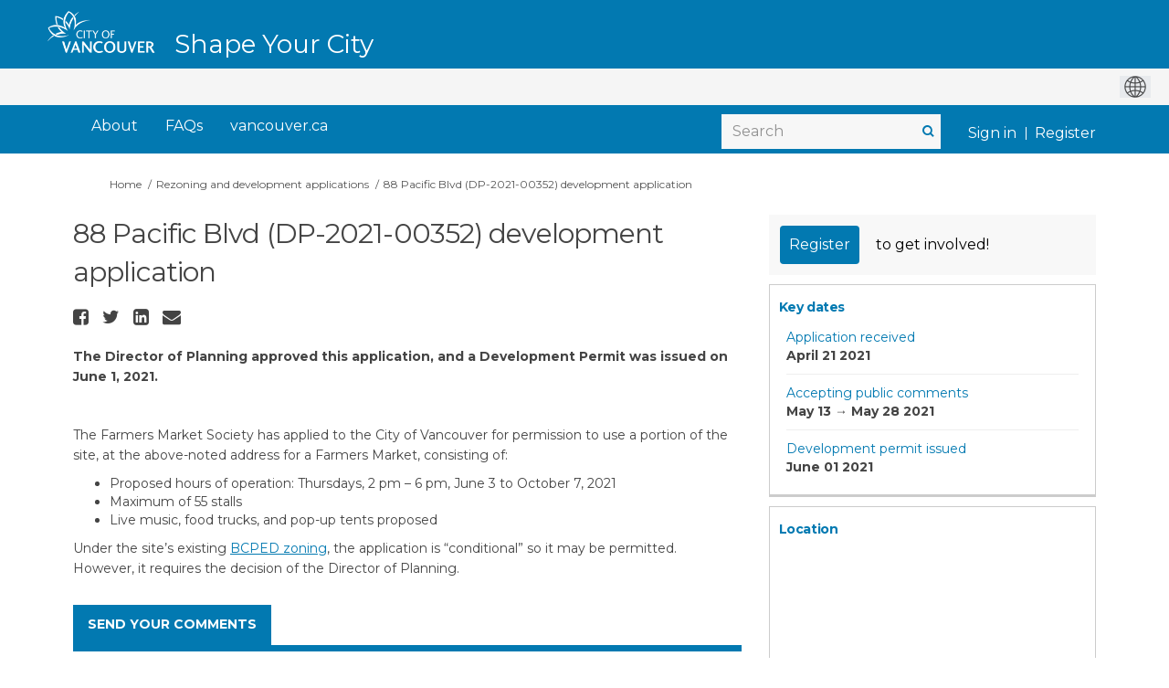

--- FILE ---
content_type: text/html; charset=utf-8
request_url: https://www.shapeyourcity.ca/88-pacific-blvd?tool=survey_tool&tool_id=comments-88-pacific-blvd
body_size: 14208
content:
<!DOCTYPE html>
<html lang='en-US' xml:lang='en-US'>
<head>
<meta content='IE=edge' http-equiv='X-UA-Compatible'>
<meta content='text/html; charset=utf-8' http-equiv='Content-type'>
<meta content='width=device-width' name='viewport'>
<link href='https://s3.ca-central-1.amazonaws.com/ehq-production-canada/image_stores/favicons/bd63c1c8648142445f6c50ec065395cfad4c8b51/000/007/910/original/favicon.ico?1579628116' rel='icon' type='image/ico'>

<meta name="csrf-param" content="authenticity_token" />
<meta name="csrf-token" content="KvBRQ3VWpS14WTuzUr/74u4hhMxc8hEFh7G0Jmot63XrQHX4XXFp/H5+hegFEyApxcu0ZT06DYhMJJPWqoDPIw==" />

<meta content='The Farmers Market Society has applied to the City of Vancouver for permission to use a portion of the site, at the above-noted address for a Farmers Market, consisting of: Proposed hours of operation: Thursdays, 2 pm – 6 pm, June 3 to October 7, 2021 Maximum of 55' name='description'>

<title>
88 Pacific Blvd (DP-2021-00352) development application
 | Shape Your City Vancouver
</title>

<span data-reporting-params='{&quot;authenticity_token&quot;:&quot;bxBSMs0tDM9gEEA+Y8RM6GzIrtREux29+JXnnpXmYbWuoHaJ5QrAHmY3/mU0aJcjRyKefSVzATAzAMBuVUtF4w==&quot;,&quot;referrer&quot;:null,&quot;type&quot;:&quot;InformedVisit&quot;,&quot;logger&quot;:{&quot;page_id&quot;:&quot;22334&quot;,&quot;page_type&quot;:&quot;Project&quot;,&quot;item_type&quot;:&quot;survey_tool&quot;,&quot;item_id&quot;:&quot;20784&quot;,&quot;user_type&quot;:&quot;AnonymousUser&quot;,&quot;user_id&quot;:1596119395,&quot;visited_url&quot;:&quot;https://www.shapeyourcity.ca/88-pacific-blvd?tool=survey_tool\u0026tool_id=comments-88-pacific-blvd&quot;,&quot;site_id&quot;:526}}' data-src='//d2i63gac8idpto.cloudfront.net/assets/analytics-a39e0c8e39dd35eedafc5121e3b8425c78f2e46b4832e1bf9fcc1b201b8119ac.js' id='ehq-analytics'></span>

<link rel="stylesheet" media="screen,print" href="//d2i63gac8idpto.cloudfront.net/assets/new_default/default-9a47d2dc29dd87301a9f579238c5139928bc44311bba0442aa3958251cef4c22.css" />
<link rel="stylesheet" media="screen" href="//d2i63gac8idpto.cloudfront.net/assets/froala_editor/froala_styles_upgrade-425406d2f311e8fca76aebe181bdcea2d7ec30ec2c9630dc1fefb9d30732d20f.css" />
<link rel="stylesheet" media="screen" href="https://cdnjs.cloudflare.com/ajax/libs/font-awesome/6.7.2/css/all.min.css" />
<link rel="stylesheet" media="screen" href="//d2i63gac8idpto.cloudfront.net/assets/new_default/sign_up-de60135618170ec113fc959da8e1e393673a99b5c565ad19488fd80e3e5a40b5.css" />
<link rel="stylesheet" media="screen" href="//d2i63gac8idpto.cloudfront.net/assets/user-dropdown-bee99507fe7495c0f5ffe5de88a85b6e09f21963d220aa2a9c16926a7ba4dc5c.css" />
<link rel="stylesheet" media="screen" href="//d2i63gac8idpto.cloudfront.net/assets/user-profile/icon-3cbbfec04bf53e713bbca1798e26001c9a1cc255daf08ae388b133dd6f3b6e75.css" />
<link rel="stylesheet" media="screen" href="//d2i63gac8idpto.cloudfront.net/assets/user-profile/settings-ed64296399cbab1e8e245e2b2d3e9c2b438ece52195d43d888120643d5abf1db.css" />
<link rel="stylesheet" media="screen" href="//d2i63gac8idpto.cloudfront.net/assets/new_cookie_consent-8fdf8278d291769a36eb5af4f7020b72a3d77ddaae2174ada55659de64110bb9.css" />
<!--[if IE]>
<link rel="stylesheet" media="screen,print" href="//d2i63gac8idpto.cloudfront.net/assets/new_default/iefix-07386916e5690c6766e857380d5ec028e3f0c6be997b2277e9badbd009e07f38.css" />
<link rel="stylesheet" media="screen,print" href="//d2i63gac8idpto.cloudfront.net/assets/border_radius_pie-32f298dfbe2eb24cc53e1ba5e6a543c3be7409a4a95e56054a5fafecead4aafa.css" />
<script>
  if(typeof String.prototype.trim !== 'function') {
   String.prototype.trim = function() {
    return this.replace(/^\s+|\s+$/g, '');
    }
  }
</script>
<![endif]-->
<!--[if IE 6]>
<link href='/assets/ie6.css' rel='stylesheet'>
<![endif]-->
<meta content='Shape Your City Vancouver' property='og:site_name'>
<meta content='88 Pacific Blvd (DP-2021-00352) development application' property='og:title'>
<meta content='https://ehq-production-canada.imgix.net/8e99a9b5c3a7d7b7f21e4de60a1590a0047dc1a0/original/1620926440/b6834828bf4cea817be31f75335559c1_blob?1620926440-unsplash--undefined&amp;auto=compress%2Cformat&amp;w=1080' property='og:image'>
<meta content='100' property='og:image:width'>
<meta content='100' property='og:image:height'>
<meta content='Website' property='og:type'>
<meta content='https://www.shapeyourcity.ca/88-pacific-blvd' property='og:url'>
<meta content='The Farmers Market Society has applied to the City of Vancouver for permission to use a portion of the site, at the above-noted address for a Farmers Market, consisting of: Proposed hours of operation: Thursdays, 2 pm – 6 pm, June 3 to October 7, 2021 Maximum of 55' property='og:description'>

<span data-client-side='true' data-demo='false' data-ehq-analytics-toggle-status='true' data-ga-setting-latest-old-tracking-id='G-93EXG27Q34' data-ga-setting-latest-tracking-id='G-R71DRH1YGZ' data-ga-setting-old-tracking-id='UA-2679674-9' data-ga-setting-tracking-id='UA-2679674-17' data-google-analytics-account='G-3P6E8NLJRF' data-google-analytics-account-present='true' data-new-cookie-consent-manager='true' data-property-name='ehq_public' data-traffic-tracking-enabled='true' id='google-analytics-data'></span>
<!-- / GA_SETTING["public"] returns a hash. When hash is used inside data attribute in HAML, it'll iterate through all the keys and prefixs the keys with "ga_settings" -->
<!-- / GA_SETTING["public"] has "old_tracking_id", "tracking_id" keys -->

<!-- Hack to get rid of quotes, can figure out alternatives later -->
<link href='//fonts.googleapis.com/css?family=Montserrat:300,400,700' rel='stylesheet' type='text/css'>
<link href='//d2i63gac8idpto.cloudfront.net/6583/theme/project/d73c6f402a86477652b218581176cb1b.css' rel='stylesheet' type='text/css'>


</head>
<body class='projects show ehq-projectsshow ehq-526 body-footer-padding' data-page-id='22334' data-page-type='projects.show' data-region='CANADA' data-site-id='526' data-theme-color='#0279b1' data-user-id='1596119395' data-user-type='AnonymousUser' style=''>

<!-- / Transform image with imgix in production -->
<div class='fade modal user-profile-modal' data-backdrop='static' data-keyboard='false' data-logo-alt='Shape Your City Vancouver' data-logo-url='https://ehq-production-canada.imgix.net/0b8ffd66ab3e764a38ce3beca72cf7d20889e7ba/original/1632216117/119ea7838a84ce694be720dd51f46df4_logo.png?auto=compress%2Cformat&amp;h=50&amp;max-w=300' data-script='/UserProfile.9161dc40d8bdc29d0961.bundle.js' data-spinner-alt='Loading' data-spinner-path='//d2i63gac8idpto.cloudfront.net/assets/ajax-loader-3470ff65e4074cbdc797a069b5ee6a5a7196fe558f31ea826cca4a699137b40c.gif' id='UserProfileModal' role='region' tabindex='-1'>
<div class='modal-dialog' role='document'>
<div class='modal-content'>
<div class='clearfix edit-profile modal-header'>
<button aria-label='Close' class='pull-right close' data-dismiss='modal' type='button'>
<span aria-hidden>
&times;
</span>
</button>
</div>
<div class='modal-body user-profile-modal' id='UserProfileEntry'></div>
</div>
</div>
</div>

<span data-is-development='false' data-is-production='true' id='env-data'></span>
<div id='accessibility-menu'>
<div class='access-menu' role='navigation'>
<button accessKey='0' aria-expanded='false' class='access-menu-visibility'>
Skip To
</button>
<div class='access-menu-container'>
<ul class='access-menu__headings'>
<li>
<a class='heading--item' href='#start-of-content' tabIndex='0'>
Skip to main content
</a>
</li>
<li><a title="Jump to navigation" target="_self" class="offscreen_jump_link heading--item" href="#mnav">Jump to navigation</a></li>
<li><a title="Skip to tools" target="_self" class="offscreen_jump_link heading--item" href="#tool_tab">Skip to tools</a></li>
<li><a title="Skip to additional project info" target="_self" class="offscreen_jump_link heading--item" href="#widgets">Skip to additional project info</a></li>

<li>
<a class='heading--item' href='#search-query' tabIndex='0'>
Search
</a>
</li>
</ul>
</div>
</div>

</div>
<link rel="stylesheet" media="screen" href="//d2i63gac8idpto.cloudfront.net/assets/new_default/ehq-integrations-8f11016b4f9e8f1d1981fa7e382a45721509cb4e5c6d611aa7a597f97da6b121.css" />
<div class='ehq-integrations-section'>
<div id='google-translate-element' style='margin-left: auto'>
<img alt='Globe' src='//d2i63gac8idpto.cloudfront.net/assets/globe-b582310c7d578a39bfd27ff35d8c98d9aa70018716d749ce34190d54659a47cb.png'>
</div>
<script>
  function startGoogleTranslation () {
    new google.translate.TranslateElement(
    {
      pageLanguage: "en-US",
      includedLanguages: ""
    },
    "google-translate-element"
    )
  }
</script>

</div>

<div id="ie6_unsupported_wrapper" aria-hidden="true">
  <div id="ie6_unsupported">
    <p style="text-align:center">IE10 and below are not supported.</p>
    <div class="compatible_browsers">
      <a class="chrome" href="https://www.google.com/chrome " title="Google Chrome">Google Chrome</a>
      <a class="firefox" href="http://www.mozilla.org/en-US/firefox/new/" title="Mozilla Firefox">Mozilla Firefox</a>
    </div>
    <p style="position:relative; top:-30px;text-align:center">Contact us for any help on browser support</p>
  </div>
</div>

<!-- This file is a placeholder for themes to override, if it requires including of any theme specific markup outside global container -->


<link rel="stylesheet" media="screen" href="https://cdnjs.cloudflare.com/ajax/libs/font-awesome/4.6.1/css/font-awesome.min.css" />
<div class="customheader">
  <div class="container">
    <div class="logo"><a href="/">
        <img src="https://s3-ca-central-1.amazonaws.com/aws-ec2-ca-central-1-opendatasoft-staticfileset/vancouver/logo" alt="Shape Your City Vancouver" title="Shape Your City Vancouver"></a>
      <div class="paris-header__perf">
        Shape Your City
      </div>
    </div>
    
  </div>
</div>

<!-- ZD: 77335 -->
<link href="https://vancouver.ca/resources/syc/shapeyourcity-ca.css" rel="stylesheet" type="text/css" >

<!-- Google Tag Manager -->

<script>(function(w,d,s,l,i){w[l]=w[l]||[];w[l].push({'gtm.start':

new Date().getTime(),event:'gtm.js'});var f=d.getElementsByTagName(s)[0],

j=d.createElement(s),dl=l!='dataLayer'?'&l='+l:'';j.async=true;j.src=

'https://www.googletagmanager.com/gtm.js?id='+i+dl;f.parentNode.insertBefore(j,f);

})(window,document,'script','dataLayer','GTM-KDB5N3QX');</script>

<!-- End Google Tag Manager -->

<!-- Additionally, paste this code immediately after the opening <body> tag: -->

<!-- Google Tag Manager (noscript) -->

<noscript><iframe src="https://www.googletagmanager.com/ns.html?id=GTM-KDB5N3QX"

height="0" width="0" style="display:none;visibility:hidden"></iframe></noscript>

<!-- End Google Tag Manager (noscript) -->

<style>
 /*fix for google translate position for home and other pages*/
.ehq-integrations-section {
position:absolute;
top:75px;
right:0px;
z-index:10000;
}
header .ehq-participant-header {
padding-top:40px;
}
 
 
 .custombutton {
 -webkit-box-align: center;
    align-items: center;
    background-color: rgb(2, 121, 177);
    box-shadow: rgb(0 0 0 / 10%) 0px 1px 3px 0px, rgb(0 0 0 / 6%) 0px 1px 2px 0px;
    color: rgb(255, 255, 255);
    display: inline-flex;
    font-family: Montserrat, Helvetica, Arial, sans-serif;
    font-size: 1em;
    font-weight: 700;
    padding: 1rem 2rem;
    border-radius: 0.25em;
    text-decoration: none;
}
 
/* state adjusted for nav links */
@media (min-width: 768px) {
body[data-page-id="13820"] .sm-clean>li:first-child {
 background: #4B8516;
}

body[data-page-id="13821"] .sm-clean>li:nth-child(2) {
 background: #4B8516;
}
}
 
/*buttons*/
 html body .main-container .shared-content-block span.button:hover,
html body .main-container .shared-content-block span.reply.button:hover,
html body .main-container .shared-content-block a.btn:hover, 
html body .main-container .shared-content-block a.btn-primary:hover, 
html body .main-container .shared-content-block a.submit-button:hover,
html body .main-container .shared-content-block a.button:hover, 
html body .main-container .shared-content-block a.reply.button:hover,
html body .main-container .shared-content-block input.btn:hover, 
html body .main-container .shared-content-block input.submit-button:hover,
html body .main-container .shared-content-block .btn-primary:hover,
html body .main-container .disabled-tool-message a.btn-primary:hover,
 html body .main-container .btn-primary:hover {
	background-color: rgb(255, 255, 255) !important;
    color: rgb(2, 121, 177) !important;
 box-shadow: rgb(0 0 0 / 10%) 0px 1px 3px 0px, rgb(0 0 0 / 6%) 0px 1px 2px 0px;
}
 
.goog-te-gadget,
.goog-te-combo, .goog-te-banner *,
.goog-te-ftab *, 
.goog-te-menu *, 
.goog-te-menu2 *, 
.goog-te-balloon * {
   font-family: Montserrat, Helvetica, Arial, sans-serif !important;
}
 
.goog-te-gadget img {
display:inline;
 }
 
.custombutton:hover {
background-color: rgb(255, 255, 255);
color: rgb(2, 121, 177);
}
 
 #SignUpModal .modal-header>.close {
    margin-top: 0;
    color: #000;
    opacity: 1;
    font-size: 34px;
    font-weight: normal;
}
 
 #modal-1-header {
  text-align:center;
 }
 
 #modal-1-header img {
   max-height: 50px;
  height: 50px !important;
    max-width: 90%;
 }

 
 /* all projects page */
body.ehq-projectsindex .filters-tabs-container .nav.nav-pills li.active>a:visited, 
body.ehq-projectsindex .filters-tabs-container .nav.nav-pills li.active>a {
 background: #0279B1;
}
 
/*font for the header as the home page does not take it into body tag*/
 .paris-header__perf {
  font-family: Montserrat, Helvetica, Arial, sans-serif !important;
 }
 
 /*image issue on home page*/
  main  div  img {
        display:block;        
    }
 
 
header .ehq-participant-header .auth-links {
    display: flex;
}
 
header .ehq-participant-header__right-menu-auth-links {
    margin-left: 4px;
}


body.ehq-projectsindex .project-tile__state--published {
 background: #4b8516;
color: white;
border: 1px solid #4b8516;
border-radius: 0;
font-weight: 600;
font-size: 14px;
padding: 0 5px;
z-index: 1;
 text-transform: none;
}

body.ehq-projectsindex .project-tile__state--archived {
background: #f8f8f8;
color: #444;
border-radius: 0;
border: 1px solid #d9d9d5;
font-size: 14px;
padding: 0 5px;
z-index: 1;
 text-transform: none;
} 

body.ehq-projectsindex .project-tile__meta__name {
 color: #444;
 font-size: 14px;
 line-height: 18px;
}

body.ehq-projectsindex .project-tile__meta {
 height: 55px;
}
 
  /*Custom Header*/
  .customheader {
    background: #0279B1;
    position: relative;
    top: 0;
    left: 0;
    right: 0;
    z-index: 1;
  }

body .customheader .container {
    position: relative;
    max-width:1158px;
    width:100%;
    margin:auto;
  }

    .customheader .logo {
    display: flex;
    align-items: stretch;
    height: 73px;
  }

  .customheader  .logo img {
    height: 50px;
    margin: 10px 0px;
  }

  .paris-header__perf {
      margin-top: 38px;
    color: #fff;
    line-height: 20px;
    font-weight: 500;
    white-space: nowrap;
    font-size: 28px;
    margin-left: 20px
  }

  .gt-fixed-parent {
    height: 0px;
  }

  .gt-fixed-parent {
    max-width: 1170px;
    margin: 0 auto;
    position: relative;
    padding-top: 3px;
    text-align: center;
    top: -70px;
  }

  .gt-fixed {
    position: absolute;
    right: 15px;
    font-size: 15px;
    line-height: 24px;

    margin-top: 20px;
    color: #fff;
   font-family: Montserrat;
  }

  #google_translate_element {
    text-align: center;
    padding: 12px;
    float: right;
    position: relative;
    top: -17px;
  }

  .goog-te-gadget-simple {
    padding-top: 5px;
    padding-bottom: 5px;
    border-color: #eee !important;

  }

  .goog-te-gadget-simple .goog-te-menu-value span {
    font-weight: 300;
  }
 
 .banner-wrap {
    margin-top: 0px;
}

  /* FIXING THE IFRAME ON PP */
  iframe.goog-te-menu-frame {
    width: 138px !important;
  }

  @media (min-width: 1140px) and (max-width: 1200px) {
    .projects .gt-fixed-parent {
      max-width: 1170px;
    }
  }

  @media (max-width: 1200px) {
    .gt-fixed-parent {
      max-width: 971px;
    }
  }

  @media (max-width: 1000px) {
    .gt-fixed-parent {
      max-width: 100%;
    }
  }

  @media (max-width: 768px) {
    .gt-fixed-parent {
      max-width: 750px;
    }
  }
 
   /* GOOGLE TRANSLATE END */
 
/*navigation*/ 
 header .ehq-participant-header {
width: 100%;
max-width: 1158px;
margin: 0 auto;
box-shadow:none;
background:transparent !important;
}
 
header,
.modal-header {
background: #0279B1 !important;
 }
 
 
header .ehq-participant-header__right-menu {
	width:100%;
	justify-content: flex-start;
}
 
 header .ehq-participant-header .search-bar__input {
  padding: 4px 12px 4px 12px;
 }

header .ehq-participant-header .search-bar {
margin-left: auto;
border:0;
background: #F7F7F7 !important;
}
 
header .ehq-participant-header .icon {
position: absolute;
right: 5px;
left:auto;
top: 0;
}
 
 header .ehq-participant-header__right-menu-auth-links {
    margin-left: auto;
}
 
 .ehq-participant-header__left-menu {
 display:none;
 }
 
header .ehq-participant-header a,
header .ehq-participant-header .nav-links__list__list-item__link,
header .ehq-participant-header .nav-links__list__list-item__link:visited,
header.ehq-participant-header a:hover, 
header.ehq-participant-header a:visited,
header.ehq-participant-header a:focus {
color: #fff !important;
font-weight:normal !important;
font-size:16px !important;
}
 
header .ehq-participant-header .nav-links__list__list-item__link {
      padding: 10px 10px;
 color: #fff !important;
 }
 header .ehq-participant-header .nav-links__list {
margin-left:10px;
 }
 header .ehq-participant-header .nav-links {
 margin-top: 0px;
 padding-bottom:0px;
}
 
 header .ehq-participant-header .nav-links__list__list-item__link:hover {
color: #fff !important;
background: #015982 !important;
}

 header  .ehq-participant-header .nav-links__list__list-item:not(:last-child) {
margin-right:0;
 }
 
 .ehq-participant-header .search-bar {
margin-left: auto;
border:0;
background: #F7F7F7;
margin-top:12px;
}

header .ehq-participant-header .search-bar__input {
height:38px;  
border:0 !important;
width:240px;
}
 
header  .search-bar__input::placeholder {
  font-size:16px;
  color:#919191 !important;
 }
 
 .bx-search:before {
    color: #0279b1;
    font-weight: bold;
}
 
 .ehq-participant-header .auth-links__list {
   position:relative;
 }
 
 .ehq-participant-header__right-menu {
    margin-left: 0px !important;
}
 
 /*footer*/
footer .ehq-participant-footer,
.footer .ehq-participant-footer,
#footer .ehq-participant-footer {
  display:none;
 }
 .auth-links__list .auth-links__list__list-item::after {
	position: absolute;
    top: 15px;
    bottom: 0;
    left: 0;
    height: 14px;
    margin: auto;
    border-right: 1px solid #fff;
    content: "";
}
 

 .auth-links__list .auth-links__list__list-item {
  position:relative;
 }
 
 .metismenu.auth-links__list .auth-links__list__list-item {
  position:static;
 }
 
 .ehq-participant-header .auth-links__list .auth-links__list__list-item .auth-links__list__list-item__link {
  color:#fff !important;
      padding: 0px 10px;
    margin-top: 15px;
}
 
  .ehq-participant-header .auth-links__list .auth-links__list__list-item__child  .auth-links__list__list-item__link,
  .ehq-participant-header .auth-links__list .auth-links__list__list-item__child  .auth-links__list__list-item__link:visited {
  padding:10px 10px !important;
  color:#000 !important;
   margin-top:0;
}
 
 
 
  .auth-links__list .auth-links__list__list-item .auth-links__list__list-item__child .auth-links__list__list-item__link:hover {
     background: #015982 !important;
   color:#fff !important
 }

 
 .metismenu.auth-links__list .auth-links__list__list-item::after,
 .auth-links__list .auth-links__list__list-item:first-child::after {
 display:none;
 }
 
 /*footer*/
footer .ehq-participant-footer,
.footer .ehq-participant-footer {
  display:none;
 }
 
 .customfooter {
  background: #0279B1;
  height: 60px;
  padding: 20px 0 0;
  border-top: 0;
  font-size: 14px;
  font-family: Montserrat;
}
 
 .customfooter .container {
      position: relative;
    max-width:1158px;
    width:100%;
    margin:auto;
 }

.copyright {
  float: left;
  color: #fff;
}

.footerlinks {
  float: right;
  text-align: left;
  width: auto;
}

.footerlinks ul {
  list-style: none;
 margin:0;
}

.footerlinks ul li {
  float: left;
  padding: 0 10px;
}

.footerlinks ul li a {
  color: #fff !important;
  text-decoration: underline;
}
 
 .footerlinks ul li a:hover {
  background:#015982 !important;
 }
 
 @media (max-width: 992px) {
  /*issue with mobile drop down*/
  .ehq-participant-header__mobile-menu-items {
      position:absolute;
    top:60px;
    right: 0;
    left: 0;
    width: auto;
    overflow: hidden;
   z-index:100 !important;
    }
  
  .breadcrumb,
  .breadcrumbs {
	padding-top: 90px;
}
  
  .main-container {
    padding-top: 0px;
}
  
   .ehq-participant-mobile-over {
       z-index: 1000 !important;
  top: 60px !important;
}
  
  /*hub pages mobile fix*/
  body[data-page-type="hubs.show"]  .ehq-participant-header__logo-container {
position:absolute !important;
top:0;
}

body[data-page-type="hubs.show"] header .ehq-participant-header {
background:#fff !important;      
z-index:1000000;
top:60px
}

body[data-page-type="hubs.show"]  .ehq-participant-header__logo-container {
position: absolute!important;
top: 0;
}

body[data-page-type="hubs.show"]  .customheader .logo img {
height: 53px;
margin: 5px 0px 0px 0px;
}
  
  header .ehq-participant-header .search-bar__input {
    width: 100%;
}
  
  .ehq-participant-header .auth-links__list .auth-links__list__list-item .auth-links__list__list-item__link span {
   color: #2980b9 !important;
  }
  
  .SignUpContainer {
    margin-top: 50px;
}
  
  .overlay {
    display: none;
    position: absolute;
    top: 0;
    right: 0px;
    left: 0;
    bottom: 0;
    background-color: rgba(255, 255, 255, 0.8);
    z-index: 100;
  }
  
  .projects-page-wrapper {
    padding: 0px 10px 0;
}
  
   main {
    padding: 100px 0 0;
}
  
  .customheader {
    position: absolute;
    top: 0px;
    left: 0;
    right: 0;
    z-index: 1;
}

  .customheader {
    height: 100px;
  }

  .customheader .container {
    padding: 0;
  }
  
  .ehq-participant-header__logo-container .logo {
display:none;
}
  
.customheader .logo {
display: block;
padding-top: 0px;
 height:auto;
}


  .customheader .logo a {
    margin: 0px 0px 0px 75px;
    display: inline-block;
}
  
    .customheader .logo img {
    height: 49px;
    margin: 5px 0px 0px 0px;
}
  
   .body-footer-padding .customheader .logo img {
    height: 48px;
    margin: 5px 0px 5px 0px;
}
  
  .ehq-participant-header__logo-container {
 align-items: flex-start;
    position:relative !important;
}
  
  .ehq-participant-header__logo-container .hamburger-icon {
    z-index: 1000;
   background-color: #015982;
padding: 3px 14px 21px 14px;
   color:#fff;
   border-radius: 0px;
}
  
  header section .ehq-participant-header__logo-container .hamburger-icon::before {
 display:block;
    background:url(https://ehq-production-australia.imgix.net/470e9e05aa9385cd89bf146dbd39c223309d93dc/original/1632479325/f271f546ccb06edc5a2a99c10ab861ba_menu.png?auto=compress&fit=crop);
       background-repeat: no-repeat;
       background-size:24px 18px;
    background-position: 5px 10px;
    height: 36px;
    width: 30px;
       content: "";
    position: relative;
}
  
  header section .ehq-participant-header__logo-container .hamburger-icon.close::before {
 display:block;
    background:url(https://ehq-production-australia.imgix.net/fd1e091596224f9946a12726ecd2670150e6b2d8/original/1632479444/59273ad346ff0fd855cefcfe0b2decd8_cross.png?auto=compress&fit=crop);
       background-repeat: no-repeat;
       background-size:24px 18px;
    background-position: 5px 10px;
    height: 36px;
    width: 30px;
       content: "";
    position: relative;
}
  
  .ehq-participant-header .hamburger-icon img {
display:none;
      width:24px;
   height:38px;
  }
  
  
  .ehq-participant-header__logo-container .hamburger-icon::after {
    content: "Menu";
    position: relative;
    color: #fff;
    left: 13px;
    font-family: "Montserrat";
    font-size: 12px;
    font-weight: 700;
    font-family: "Montserrat";
   position:absolute;
   bottom:5px;
   border-radius: 0px;
}
  
  .ehq-participant-header__mobile-menu-items {
    width: 100%;
    background: #fff;
    z-index: 1;
}
  
 
  
  header .ehq-participant-header .auth-links__list {
   margin-left:10px;
  }
  
  header .ehq-participant-header .auth-links {
	margin-bottom:0;
}
  
  header .ehq-participant-header a,
  header .ehq-participant-header .nav-links__list__list-item__link,
  header .ehq-participant-header .nav-links__list__list-item__link:visited,
  header.ehq-participant-header a:hover, 
  header.ehq-participant-header a:visited,
  header.ehq-participant-header a:focus {
    color: #000 !important;
    font-weight: normal !important;
    font-size: 16px !important;
}
  
   .ehq-participant-header .auth-links__list .auth-links__list__list-item .auth-links__list__list-item__link,
   .ehq-participant-header .auth-links__list .auth-links__list__list-item .auth-links__list__list-item__link:visited,
   .ehq-participant-header .auth-links__list .auth-links__list__list-item .auth-links__list__list-item__link:focus {
    color: #2980b9 !important;
}
  
  .ehq-participant-header .search-bar {
 margin-top: 0px;
}
  
   header .ehq-participant-header .search-bar__input {
  background:transparent !important;
 }
  
  .ehq-participant-header .nav-links__list__list-item {
    margin-right: 0;
    width: 100%;
    margin-left: 0;
    border-bottom: 1px solid #e8e8e8 !important;
}
  
   .paris-header__perf {
    font-size: 18px;
    margin-left: 0px;
    border-top: 1px solid #015982;
    padding-top: 10px;
    padding-left: 10px;
       margin-top: 0px;
}
 
  .gt-fixed-parent {
    top: 10px;
    background: #fff;
    height: 50px;
  }

  .gt-fixed {
    color: #000;
     margin-top:10px;
     margin-left:10px;
  }

  .gt-fixed {
    position: relative;
  }

  .copyright {
    float: none;
  }
  
  .customfooter .footerlinks {
    float: none;
  }
   .customfooter .footerlinks ul li {
    float: none;
       margin-top: 5px;
  }

  .customfooter {
    height: auto;
  }

  .customfooter .container {
    padding-left: 10px;
  }

  .customfooter ul {
    padding: 0 0 0 10px;
  }

  .customfooterbottom {
    height: auto;
  }
  
  header .ehq-participant-header .search-bar {    
    padding: 0 10px;
    margin-top:8px;
}
  
}
 
 /*e.o mobile styles*/
 
 /* Changes to SSO button */
.login-here hr {
 display: none !important;
}

.login-signup {
   position:relative;
   padding: 10px 10px 80px;
}

.login-here .login-here-button {
   position:absolute;
   bottom:0px;
   width:89%;
}

.form-actions.login-here-button {
   position:relative;
   bottom:0;
   width:100%;
}

a.adfs, a.adfs:hover {
  background: white !important;
 padding-left: 0px !important;
    border: none;
    color: #0279b1 !important;
 font-size: 16px !important;
 font-weight: 400;
}

a.adfs:hover { 
 text-decoration:underline !important;
}

 /* Balancing Act Adjustments for Guest Book use*/
body[data-page-id="15368"].guest_books .guest_book.col-lg-12 {
 padding: 0px;
}

body[data-page-id="15368"].ehq-projectsshow .guest_book .comment-post-form, 
body[data-page-id="15368"].ehq-projectsshow .guest_book .alert,
body[data-page-id="15368"].ehq-projectsshow .guest_book iframe,
body[data-page-id="15368"].ehq-guest_booksshow .display-banner,
body[data-page-id="15368"].ehq-guest_booksshow .comment-post-form,
body[data-page-id="15368"].ehq-guest_booksshow .blog-post-image,
body[data-page-id="15368"].ehq-guest_booksshow #cta
{
 display: none;
}

body[data-page-id="15368"].ehq-guest_booksshow .header-container .container {
 max-width: 1150px !important;
}

body[data-page-id="15368"].ehq-guest_booksshow .container {
 max-width: none;
 width: 100%;
}

body[data-page-id="15368"].ehq-guest_booksshow h2,
body[data-page-id="15368"].ehq-guest_booksshow .introToBA {
    max-width: 1120px;
    margin: 0 auto 20px;
}

body[data-page-id="15368"].ehq-projectsshow .guest_book .guest_book_intro_message .intro_msg img {
 max-width: 750px !important;
 max-height: none !important;
 width: 100%;
}

.ba-button-parent #cta {
background-color: #0279B1 !important;
border-color: #0279B1 !important;
border-radius: 5px;
color: #FFFFFF;
font-size: 16px;
line-height: 25px;
font-weight: 500;
height: 40px;
width:300px;
border:1px solid #0279B1 !important;
display:inline-block;
background-image:none !important;
padding: 7px 15px;	 
	}

	
.ba-button-parent #cta:hover {
background-color: #FFFFFF !important;
border-color: #B2B2B2 !important;
border-radius: 5px;
color: #0279B1 !important;
border:1px solid #B2B2B2 !important;
text-decoration:none !important;
	}
 body[data-page-type="hubs.show"] .customheader {
	position:absolute;
	top:0;
	right:0;
}
body[data-page-type="hubs.show"] header {
	position:relative;
	padding-top:80px;
}
 @media (min-width: 1200px) {
	header .ehq-participant-header,body .customheader .container {
	max-width: 1180px !important;
	}
	.ehq-participant-header__right-menu {
	margin-left: 0px !important;
	}
	.ehq-participant-header .nav-links__list__list-item {
	margin-left: 10px !important;
	}
	.ehq-participant-header .nav-links {
	margin-right: 0px !important;
	}
}
</style>
<div class='global-container' id='global-container'>
<!-- / the above id is used for initializing readspeaker. Class is used for styling. -->
<div aria-label='header' class='header-container' role='banner'>
<div id='header'></div>
<link rel="stylesheet" media="screen" href="https://cdn.jsdelivr.net/npm/metismenujs@1.2.0/dist/metismenujs.min.css" />
<script src="https://cdn.jsdelivr.net/npm/metismenujs@1.2.0/dist/metismenujs.min.js"></script>
<link rel="stylesheet" media="screen" href="https://cdn.jsdelivr.net/npm/boxicons@2.0.5/css/boxicons.min.css" />
<link rel="stylesheet" media="screen" href="//d2i63gac8idpto.cloudfront.net/assets/new_default/participant-header-and-footer-styles-04253cbd51580c7fcc12f0029ecd6fb30b45292a595f9676a4ed7babd1939d1f.css" />
<script src="https://d3cawr81v9kwxc.cloudfront.net/webpack/participant_header_section-1762755849109.bundle.js"></script>
<div class='container breadcrumb'>
<div class='crumb col-lg-9 col-sm-7 clearfix'>
<nav aria-label='breadcrumb'>
<p class='sr-only' id='breadcrumblabel'>You are here:</p>
<ul>
<li><a href="/" aria-current=&quot;page&quot; >Home</a></li><li><a href="/rezoning-and-development" aria-current=&quot;page&quot; >Rezoning and development applications</a></li><li>88 Pacific Blvd (DP-2021-00352) development application</li>
</ul>
</nav>
</div>

<link rel="stylesheet" media="screen" href="//d2i63gac8idpto.cloudfront.net/assets/user-dropdown-bee99507fe7495c0f5ffe5de88a85b6e09f21963d220aa2a9c16926a7ba4dc5c.css" />
<link rel="stylesheet" media="screen" href="//d2i63gac8idpto.cloudfront.net/assets/user-profile/icon-3cbbfec04bf53e713bbca1798e26001c9a1cc255daf08ae388b133dd6f3b6e75.css" />
<link rel="stylesheet" media="screen" href="//d2i63gac8idpto.cloudfront.net/assets/user-profile/settings-ed64296399cbab1e8e245e2b2d3e9c2b438ece52195d43d888120643d5abf1db.css" />
</div>

</div>
<div class='container main-container' id='start-of-content' role='main'>
<noscript class='noscript-survey'>
<p>Some content on this page may not display correctly. Please enable JavaScript in your browser&#39;s settings and refresh the page.</p>
</noscript>

<div class='clearfix'></div>
<div id='yield'>
<div id='fb-root'></div>
<!-- show an alert message for disabled contribution in draft project sharing mode. -->
<div class='row faux'>
<div class='col-lg-8 project_details'>
<div class='fr-view' id='project_description_text'>
<h1>88 Pacific Blvd (DP-2021-00352) development application</h1>
<div class='clearfix'></div>
<div class='SocialSharing' data-description='' data-image='' data-title='88 Pacific Blvd (DP-2021-00352) development application' data-url='https://www.shapeyourcity.ca/88-pacific-blvd'>
<span class='icon-facebook-sign' data-type='facebook' role='button' tabindex='0'>
<span class='sr-only'>Share 88 Pacific Blvd (DP-2021-00352) development application on Facebook</span>
</span>
<span class='icon-twitter' data-type='twitter' role='button' tabindex='0'>
<span class='sr-only'>Share 88 Pacific Blvd (DP-2021-00352) development application on Twitter</span>
</span>
<span class='icon-linkedin-sign' data-type='linkedin' role='button' tabindex='0'>
<span class='sr-only'>Share 88 Pacific Blvd (DP-2021-00352) development application on Linkedin</span>
</span>
<span class='icon-envelope' data-type='email' role='button' tabindex='0'>
<span class='sr-only'>Email 88 Pacific Blvd (DP-2021-00352) development application link</span>
</span>
</div>

<div class='clearfix'></div>
<p>
<p><strong>The Director of Planning approved this application, and a Development Permit was issued on June 1, 2021.</strong></p><p><br></p>
</p>
<div class='clearfix'></div>
<div class="description parent-description"><div class="truncated-description"><p>The Farmers Market Society has applied to the City of Vancouver for permission to use a portion of the site, at the above-noted address for a Farmers Market, consisting of:</p><ul><li>Proposed hours of operation: Thursdays, 2 pm &ndash; 6 pm, June 3 to October 7, 2021</li><li>Maximum of 55 stalls</li><li>Live music, food trucks, and pop-up tents proposed</li></ul><p>Under the site&rsquo;s existing <a href="https://bylaws.vancouver.ca/zoning/zoning-by-law-district-schedule-bcped.pdf">BCPED zoning</a>, the application is &ldquo;conditional&rdquo; so it may be permitted. However, it requires the decision of the Director of Planning.</p></div><div class="full-description hide"><p>The Farmers Market Society has applied to the City of Vancouver for permission to use a portion of the site, at the above-noted address for a Farmers Market, consisting of:</p><ul><li>Proposed hours of operation: Thursdays, 2 pm &ndash; 6 pm, June 3 to October 7, 2021</li><li>Maximum of 55 stalls</li><li>Live music, food trucks, and pop-up tents proposed</li></ul><p>Under the site&rsquo;s existing <a href="https://bylaws.vancouver.ca/zoning/zoning-by-law-district-schedule-bcped.pdf">BCPED zoning</a>, the application is &ldquo;conditional&rdquo; so it may be permitted. However, it requires the decision of the Director of Planning.</p></div></div>
</div>
<div class='clearfix'></div>
<div class='home-tools' id='tool_tab'>
<ul class='nav nav-tabs tool-tabs ehqthemed'>
<li class="active" style="max-width:99%"><a style="max-width:125px;width:125px" href="/88-pacific-blvd?tool=survey_tool&amp;tool_id=comments-88-pacific-blvd#tool_tab">SEND YOUR COMMENTS</a></li>
</ul>

<div class='pinned-tabs-content' role='tabpanel'>
<div class='survey-tool col-lg-12'>
<div class='alert alert-info hide' id='survey-flash-msg'></div>
<div class='ehq-embed-survey' data-href='https://www.shapeyourcity.ca' data-pinned-survey='true' data-project-permalink='88-pacific-blvd' data-project-survey-link='comments-88-pacific-blvd' height='600' width='100%'></div>
<script async='' src='https://www.shapeyourcity.ca/embeds/static/client/survey.js' type='text/javascript'></script>
</div>

<div class='clearfix'></div>
</div>
</div>
<div class='project__publish-date'>
</div>
</div>
<div class='col-lg-4 project_widgets' id='widgets' role='complementary'>
<div class='widget-plain widget-wrap widget_signup_banner'>
<div class='widget-inner'>
<h2 aria-controls='SignupBannerWidget_90434' aria-expanded='true' class='ehqthemed widget-header' data-target='#SignupBannerWidget_90434' data-toggle='collapse' id='tab90434' tabindex='0'>
Signup Banner
<span class='widget-header-arrow' data-state='open'></span>
</h2>
<div class='collapse fr-view in widget-content' id='SignupBannerWidget_90434'>
<div class='row-fluid register-banner' style='background-color: #f8f8f8'>
<div class='register-button-wrapper'>
<button class='register-banner-btn' style='background-color: #0279b1'>Register</button>
</div>
<div class='register-text-wrapper'>
<span class='register-banner-text'>to get involved!</span>
</div>
</div>
<input type="hidden" name="js-button-color" id="js-button-color" value="#0279b1" autocomplete="off" />
<input type="hidden" name="js-button-text" id="js-button-text" value="Register" autocomplete="off" />
<input type="hidden" name="js-banner-color" id="js-banner-color" value="#f8f8f8" autocomplete="off" />
<input type="hidden" name="js-banner-text" id="js-banner-text" value="to get involved!" autocomplete="off" />

</div>
</div>
</div>
<div class='widget-wrap widget_key_date'>
<div class='widget-inner widget-with-title'>
<h2 aria-controls='KeyDateWidget_90435' aria-expanded='true' class='ehqthemed widget-header' data-target='#KeyDateWidget_90435' data-toggle='collapse' id='tab90435' tabindex='0'>
Key dates
<span class='widget-header-arrow' data-state='open'></span>
</h2>
<div class='collapse fr-view in widget-content' id='KeyDateWidget_90435'>
<!-- fetch with display option takes care of both scoping and display_options -->
<!-- toggle added for v2 and v5 -->
<ul class='widget-list unstyled'>
<li>
<div class='key-date-title' data-keydate='29369' id='keydates_29369'>
<a target="_blank" href="https://www.shapeyourcity.ca/88-pacific-blvd/widgets/90435/key_dates#29369">Application received</a>
</div>
<div class='key-date-date'>
<span>April 21 2021</span>
</div>
</li>
<li>
<div class='key-date-title' data-keydate='29370' id='keydates_29370'>
<a target="_blank" href="https://www.shapeyourcity.ca/88-pacific-blvd/widgets/90435/key_dates#29370">Accepting public comments</a>
</div>
<div class='key-date-date'>
<span>May 13 &rarr; May 28 2021</span>
</div>
</li>
<li>
<div class='key-date-title' data-keydate='30019' id='keydates_30019'>
<a target="_blank" href="https://www.shapeyourcity.ca/88-pacific-blvd/widgets/90435/key_dates#30019">Development permit issued</a>
</div>
<div class='key-date-date'>
<span>June 01 2021</span>
</div>
</li>
</ul>

</div>
</div>
</div>
<div class='widget-wrap widget_advanced'>
<div class='widget-inner widget-with-title'>
<h2 aria-controls='AdvancedWidget_90436' aria-expanded='true' class='ehqthemed widget-header' data-target='#AdvancedWidget_90436' data-toggle='collapse' id='tab90436' tabindex='0'>
Location
<span class='widget-header-arrow' data-state='open'></span>
</h2>
<div class='collapse fr-view in widget-content' id='AdvancedWidget_90436'>
<p><iframe src="https://www.google.com/maps/embed?pb=!1m18!1m12!1m3!1d2602.968099856837!2d-123.10829328431078!3d49.27700167933066!2m3!1f0!2f0!3f0!3m2!1i1024!2i768!4f13.1!3m3!1m2!1s0x54867164b0a1994f%3A0x2d5357c8ae0cc419!2s88%20Pacific%20Blvd%2C%20Vancouver%2C%20BC%20V6Z%202R6!5e0!3m2!1sen!2sca!4v1620926777712!5m2!1sen!2sca" width="100%" height="300px" style="border:0;" allowfullscreen=""></iframe></p>
<div class='clearfix'></div>

</div>
</div>
</div>
<div class='widget-wrap widget_life_cycle'>
<div class='widget-inner widget-with-title'>
<h2 aria-controls='LifeCycleWidget_90438' aria-expanded='true' class='ehqthemed widget-header' data-target='#LifeCycleWidget_90438' data-toggle='collapse' id='tab90438' tabindex='0'>
Land development status
<span class='widget-header-arrow' data-close-message='View all consultation stages' data-open-message='View current consultation stage' data-state='open' data-status='open' title='View current consultation stage'></span>
</h2>
<div class='collapse fr-view in widget-content' id='LifeCycleWidget_90438'>
<input type="hidden" name="expand_status" id="expand_status" value="false" autocomplete="off" />
<ul class='widget-list'>
<li class='life-cycle-state_list_item life-cycle-status-not-current' style=''>
<div class='life-cycle-state_content'>
<span class='life-cycle-status_icon life-cycle-status_icon--finish'>
<div class='icon'></div>
</span>
<h3 class='life-cycle-stage_name'>Development permit application received</h3>
<div class='offscreen'>
88 Pacific Blvd (DP-2021-00352) development application has finished this stage
</div>
<p></p>
</div>
</li>
<li class='life-cycle-state_list_item life-cycle-status-not-current' style=''>
<div class='life-cycle-state_content'>
<span class='life-cycle-status_icon life-cycle-status_icon--finish'>
<div class='icon'></div>
</span>
<h3 class='life-cycle-stage_name'>Public input, staff review</h3>
<div class='offscreen'>
88 Pacific Blvd (DP-2021-00352) development application has finished this stage
</div>
<p></p>
</div>
</li>
<li class='life-cycle-state_list_item life-cycle-status-current' style=''>
<div class='life-cycle-state_content'>
<span class='life-cycle-status_icon life-cycle-status_icon--current'>
<div class='icon'></div>
</span>
<h3 class='life-cycle-stage_name'>Decision by Director of Planning</h3>
<div class='offscreen'>
88 Pacific Blvd (DP-2021-00352) development application is currently at this stage
</div>
<p></p>
</div>
</li>
</ul>

</div>
</div>
</div>
<div class='widget-wrap widget_key_link'>
<div class='widget-inner widget-with-title'>
<h2 aria-controls='KeyLinkWidget_90439' aria-expanded='true' class='ehqthemed widget-header' data-target='#KeyLinkWidget_90439' data-toggle='collapse' id='tab90439' tabindex='0'>
How land development works
<span class='widget-header-arrow' data-state='open'></span>
</h2>
<div class='collapse fr-view in widget-content' id='KeyLinkWidget_90439'>
<ul class='widget-list'>
<li class='keylinks'>
<a href="https://vancouver.ca/home-property-development/development-permit.aspx">Apply for development</a>
</li>
<li class='keylinks'>
<a href="https://vancouver.ca/home-property-development/zoning-and-development-bylaw.aspx">Zoning and development, and Zoning 101 video</a>
</li>
<li class='keylinks'>
<a href="https://vancouver.ca/home-property-development/zoning-and-land-use-policies-document-library.aspx#redirect">Zoning and land use document library</a>
</li>
</ul>

</div>
</div>
</div>

</div>
</div>
<span data-item-id='20784' data-item-type='SurveyTool' id='tracking-data'></span>

<div class='clearfix'></div>
</div>
<div class='clearfix'></div>
</div>
</div>
<div class='footer sticky-footer' role='contentinfo'>
<div id='footer'></div>
<script src="https://d3cawr81v9kwxc.cloudfront.net/webpack/participant_footer_section-1762755849109.bundle.js"></script>

<div class="customfooter">
	<div class="container">
		<p class="copyright">
			<span>© <any ods-datetime="" class="ng-binding">2020</any> City of Vancouver</span>
		</p>
		<div class="footerlinks">
			<ul>
				<li><a href="/terms">Terms of Use</a></li>
				<li><a href="/privacy">Privacy Policy</a></li>
				<li><a href="/accessibility">Accessibility</a></li>
				<li><a href="/technical_support">Technical Support</a></li>
				<li><a href="/sitemap">Sitemap</a></li>
				<li><a href="/moderation">Moderation</a></li>
				<li><a href="https://www.bangthetable.com" aria-label="Powered by EngagementHQ" target="_blank">powered by EngagementHQ <i class="fa fa-external-link" aria-hidden="true"></i></a></li>
			</ul>
		</div>
	</div>
</div>
<script
  src="https://code.jquery.com/jquery-3.5.1.js"   integrity="sha256-QWo7LDvxbWT2tbbQ97B53yJnYU3WhH/C8ycbRAkjPDc="
  crossorigin="anonymous"></script>
<script>
	function startTranslate() {
  var timeInterval = setInterval(findElement, 500);

  function initGoogleTranslateElement() {

  new google.translate.TranslateElement({pageLanguage: 'en', includedLanguages: 'af,sq,am,ar,hy,as,ay,az,bm,eu,be,bn,bho,bs,bg,ca,ceb,zh-CN,zh-TW,co,hr,cs,da,dv,doi,nl,en,eo,et,ee,fil,fi,fr,fy,gl,ka,de,el,gn,gu,ht,ha,haw,he,hi,hmn,hu,is,ig,ilo,id,ga,it,ja,jv,kn,kk,km,rw,gom,ko,kri,ku,ckb,ky,lo,la,lv,ln,lt,lg,lb,mk,mai,mg,ms,ml,mt,mi,mr,mni-Mtei,lus,mn,my,ne,no,ny,or,om,ps,fa,pl,pt,pa,qu,ro,ru,sm,sa,gd,nso,sr,st,sn,sd,si,sk,sl,so,es,su,sw,sv,tl,tg,ta,tt,te,th,ti,ts,tr,tk,ak,uk,ur,ug,uz,vi,cy,xh,yi,yo,zu', layout: google.translate.TranslateElement.InlineLayout.SIMPLE}, 'google_translate_element');
    clearInterval(timeInterval);
  }

  function findElement() {
    var element = document.getElementById("google_translate_element");
    if(element) { initGoogleTranslateElement(); };
  }
}
</script>
<script type="text/javascript" src="//translate.google.com/translate_a/element.js?cb=startTranslate"></script>
<script type="text/javascript">
  setTimeout(function() {
   $(document).ready(function () { 
    console.log("hello");
      $( "header section .ehq-participant-header__logo-container .hamburger-icon" ).click(function() {
      $('header section .ehq-participant-header__logo-container .hamburger-icon').toggleClass('close');      
   });

   	}); 
  }, 2000);
  </script>
</div>

<span data-environment='page_id=22334&amp;site_id=526' data-external-link='(External link)' id='shared-env'></span>

<script src="//d2i63gac8idpto.cloudfront.net/assets/monitoring-fa302f1ff23bc6acc9a4925c3e205d9a574a1e74a4a9ccc7cf769985570359c3.js"></script>
<script src="//d2i63gac8idpto.cloudfront.net/assets/new_default/default-vendor-b8fc56cf03aa0edc895450eadd69afe5223eedc394d9e6ea34c8de9820f3a9c6.js" debug="false"></script>
<script src="//d2i63gac8idpto.cloudfront.net/assets/new_default/default-a60182e1d65c8e3828a7204f8e6c93df1d76b952094f466e2129dd856067c5bb.js"></script>
<script data-consent='analytics' data-main='google-analytics' data-src='//d2i63gac8idpto.cloudfront.net/assets/google_analytics-d785ccc797e21ba2c5b5589c57c4db0c79cd4cd31b15960e5c1c332a9517726f.js'></script>
<input type="hidden" name="t-redactor-title" id="t-redactor-title" value="Rich text editor" autocomplete="off" />
<input type="hidden" name="current-site-pp" id="current-site-pp" value="privacy" autocomplete="off" />
<input type="hidden" name="current-site-toc" id="current-site-toc" value="terms" autocomplete="off" />
<script src="//d2i63gac8idpto.cloudfront.net/assets/jquery.remotipart-d4a0fb733b07584385dbfac049368330ff83c09fb24e52f793245b5fe5c40450.js"></script>
<script src="//d2i63gac8idpto.cloudfront.net/assets/new_default/dependent-23c2f670b80660484c0e7373f4cb465e5499e4798c8cdc991ee45754b0138754.js"></script>
<script src="//d2i63gac8idpto.cloudfront.net/assets/new_default/take_survey-18c467adea39ab23016c44278b6986b7aa07e0692efc88c829568eeaf4e0bd13.js"></script>
<script src="//d2i63gac8idpto.cloudfront.net/assets/jquery.form-16dea76f56667c06661f87a01fe3b63e9e1be74d35e81d5bd46ea03d2d3ffd63.js"></script>
<script src="//d2i63gac8idpto.cloudfront.net/assets/new_default/register_banner_widget-1476ee021dae160bc2363b6e4ca0fc05dd3961a33965f5ae2f7c952938bf50d3.js"></script>
<script>
  $(document).ready(function(){
    $('.widget-header').on('click', function(e) {
      var collapsed = $(this).attr("aria-expanded")
      if(collapsed === "true") {
        $(this).attr("aria-expanded", "false");
      }
      else {
        $(this).attr("aria-expanded", "true");
      }
    });
  });
</script>
<script src="//d2i63gac8idpto.cloudfront.net/assets/pinned_survey_tracker-11b1916a526caf92ad7b5cf1ee81da9e84ddd361b5cb635baafd2a5e2e052ecf.js"></script>
<script src="//d2i63gac8idpto.cloudfront.net/assets/survey_acknowledgement_message-36f15949bbd0bdde68cac6bcf049cb210c4f5066c862b2876b1a32e4502d645b.js"></script>
<script src="//d2i63gac8idpto.cloudfront.net/assets/ableplayer-ba64d6d2d67e8b18bedf63ce6fedf199294227ca199f46d12884c211069de5b3.js"></script>
<script src="//d2i63gac8idpto.cloudfront.net/assets/tool_accessibility-808a6317af58f89e163830e2afbcacd27766a39cbec07ad10c18de7569983c53.js"></script>
<script async='' crossorigin='anonymous' defer='defer' src='https://connect.facebook.net/en_US/sdk.js#xfbml=1&amp;version=v3.3'></script>
<script src="https://www.google.com/recaptcha/api.js" async="async"></script>
<script src="//d2i63gac8idpto.cloudfront.net/assets/user_profile-84b28bae21c92a662342bcf248a3f43b09e66f7e1b7165d970c7125c65e08215.js"></script>
<script src="//d2i63gac8idpto.cloudfront.net/assets/accessibility-dbaead5585533b4b1b5a9fe53b2ea15098d832c3a64c2b351cae0686b6c5d805.js"></script>
<script src="https://translate.google.com/translate_a/element.js?cb=startGoogleTranslation"></script>
<script src="https://cdnjs.cloudflare.com/ajax/libs/jquery.smartmenus/1.0.0/jquery.smartmenus.min.js"></script>
<script src="//d2i63gac8idpto.cloudfront.net/assets/unsplash-ea08949798d7a59edb8e5129864cb5b944815ce85d83d30f1658672e9ad541fd.js"></script>
<script src="//d2i63gac8idpto.cloudfront.net/assets/user_profile-84b28bae21c92a662342bcf248a3f43b09e66f7e1b7165d970c7125c65e08215.js"></script>
<script src="//d2i63gac8idpto.cloudfront.net/assets/bondi/header-7bef5a82edf8e0d2fb76b57fd36a1951f27f3ff74899dd40b7fc4b7433cffd5a.js"></script>

<!-- This file is a placeholder for themes to override, if it requires including of any theme specific javascripts -->



<script src="//d2i63gac8idpto.cloudfront.net/assets/konveio-c01090d8468bd630ea7f5b6754c2ca6ff98f8a4be3b8810f5650350dae47567b.js"></script>

<script src="//d2i63gac8idpto.cloudfront.net/assets/add_pfe_auth_cookie-f8b9a551789e46eaa2301b64b1d5a6f009e9a6046816cd31e145258e9451f000.js"></script>
<script src="//d2i63gac8idpto.cloudfront.net/assets/update_links_with_next-ebfe5b54634383d888e18643c06853503183b9f1f48af2f6c35fb91a0023993f.js"></script>
<script src="//d2i63gac8idpto.cloudfront.net/assets/add_pfe_ideas_cookie-093f8447396b8040b66f7892f0f1abda4d5b8321475db96472f980f273a8801e.js"></script>
</body>
</html>



--- FILE ---
content_type: text/html; charset=utf-8
request_url: https://www.shapeyourcity.ca/88-pacific-blvd/surveys/comments-88-pacific-blvd/pinned?hostOrigin=https://www.shapeyourcity.ca/88-pacific-blvd?tool=survey_tool&tool_id=comments-88-pacific-blvd
body_size: 26657
content:
<!DOCTYPE html><html lang="en-US" nonce="MTFlYmQxYmEtMjRjZi00MWEyLWIxOWMtMDhhNjNhZDg4ZTM2"><head><meta charSet="utf-8"/><meta name="viewport" content="width=device-width"/><title>88 Pacific Blvd development application comments | Shape Your City Vancouver</title><meta name="description" content="Now that you&amp;#39;ve reviewed the application, its time to share your feedback. What are your initial thoughts on the application?&amp;nbsp;You may want to consider:How does the application affect the immediate surroundings?How does the application fit with the City&amp;rsquo;s goals and priorities?What are your concerns about the application and how should they be addressed?"/><meta name="next-head-count" content="4"/><link rel="icon" type="image/ico" href="https://ehq-production-canada.imgix.net/image_stores/favicons/bd63c1c8648142445f6c50ec065395cfad4c8b51/000/007/910/original/favicon.ico?1579628116?auto=format,compress&amp;fit=clip&amp;h=1500&amp;w=1500&amp;max-w=2500&amp;min-w=1500"/><link href="https://fonts.googleapis.com/css?family=Montserrat:ital,wght@0,300;0,400;0,500;0,600;0,700;1,300;1,400;1,500;1,600;1,700&amp;display=swap" rel="stylesheet" nonce="MTFlYmQxYmEtMjRjZi00MWEyLWIxOWMtMDhhNjNhZDg4ZTM2"/><link href="https://fonts.googleapis.com/css?family=Montserrat:ital,wght@0,300;0,400;0,500;0,600;0,700;1,300;1,400;1,500;1,600;1,700&amp;display=swap" rel="stylesheet" nonce="MTFlYmQxYmEtMjRjZi00MWEyLWIxOWMtMDhhNjNhZDg4ZTM2"/><link rel="stylesheet" type="text/css" nonce="MTFlYmQxYmEtMjRjZi00MWEyLWIxOWMtMDhhNjNhZDg4ZTM2" href="https://d2x8o7492hpmx7.cloudfront.net//external/css/metismenujs@1.2.0.css"/><link data-next-font="" rel="preconnect" href="/" crossorigin="anonymous"/><link rel="preload" href="https://d2x8o7492hpmx7.cloudfront.net/_next/static/css/bde5b7af1e6a71e4.css" as="style"/><link rel="stylesheet" href="https://d2x8o7492hpmx7.cloudfront.net/_next/static/css/bde5b7af1e6a71e4.css" data-n-g=""/><noscript data-n-css=""></noscript><script defer="" nomodule="" src="https://d2x8o7492hpmx7.cloudfront.net/_next/static/chunks/polyfills-42372ed130431b0a.js"></script><script src="https://d2x8o7492hpmx7.cloudfront.net/_next/static/chunks/webpack-76b1f691d7f56c72.js" defer=""></script><script src="https://d2x8o7492hpmx7.cloudfront.net/_next/static/chunks/framework-c7c00ee112e062f9.js" defer=""></script><script src="https://d2x8o7492hpmx7.cloudfront.net/_next/static/chunks/main-aac7121e34bee950.js" defer=""></script><script src="https://d2x8o7492hpmx7.cloudfront.net/_next/static/chunks/pages/_app-634127f6f8b694b1.js" defer=""></script><script src="https://d2x8o7492hpmx7.cloudfront.net/_next/static/chunks/4482-e89846d06de591b0.js" defer=""></script><script src="https://d2x8o7492hpmx7.cloudfront.net/_next/static/chunks/9332-4bfc11df2a7dc50c.js" defer=""></script><script src="https://d2x8o7492hpmx7.cloudfront.net/_next/static/chunks/2669-419461159b49713c.js" defer=""></script><script src="https://d2x8o7492hpmx7.cloudfront.net/_next/static/chunks/549-c8c5ae482a0e44b3.js" defer=""></script><script src="https://d2x8o7492hpmx7.cloudfront.net/_next/static/chunks/8176-a7a3fbb0b4572994.js" defer=""></script><script src="https://d2x8o7492hpmx7.cloudfront.net/_next/static/chunks/194-ce002e6d4faef083.js" defer=""></script><script src="https://d2x8o7492hpmx7.cloudfront.net/_next/static/chunks/pages/%5BprojectId%5D/surveys/%5BsurveyId%5D/pinned-da79d2b65d2254b0.js" defer=""></script><script src="https://d2x8o7492hpmx7.cloudfront.net/_next/static/sSghL2G1UdJvaXNk8K2Je/_buildManifest.js" defer=""></script><script src="https://d2x8o7492hpmx7.cloudfront.net/_next/static/sSghL2G1UdJvaXNk8K2Je/_ssgManifest.js" defer=""></script></head><body><script id="chakra-script" nonce="MTFlYmQxYmEtMjRjZi00MWEyLWIxOWMtMDhhNjNhZDg4ZTM2">!(function(){try{var a=function(c){var v="(prefers-color-scheme: dark)",h=window.matchMedia(v).matches?"dark":"light",r=c==="system"?h:c,o=document.documentElement,s=document.body,l="chakra-ui-light",d="chakra-ui-dark",i=r==="dark";return s.classList.add(i?d:l),s.classList.remove(i?l:d),o.style.colorScheme=r,o.dataset.theme=r,r},n=a,m="light",e="chakra-ui-color-mode",t=localStorage.getItem(e);t?a(t):localStorage.setItem(e,a(m))}catch(a){}})();</script><div id="__next"><style>
    #nprogress {
      pointer-events: none;
    }
    #nprogress .bar {
      background: #29D;
      position: fixed;
      z-index: 9999;
      top: 0;
      left: 0;
      width: 100%;
      height: 3px;
    }
    #nprogress .peg {
      display: block;
      position: absolute;
      right: 0px;
      width: 100px;
      height: 100%;
      box-shadow: 0 0 10px #29D, 0 0 5px #29D;
      opacity: 1;
      -webkit-transform: rotate(3deg) translate(0px, -4px);
      -ms-transform: rotate(3deg) translate(0px, -4px);
      transform: rotate(3deg) translate(0px, -4px);
    }
    #nprogress .spinner {
      display: block;
      position: fixed;
      z-index: 1031;
      top: 15px;
      right: 15px;
    }
    #nprogress .spinner-icon {
      width: 18px;
      height: 18px;
      box-sizing: border-box;
      border: solid 2px transparent;
      border-top-color: #29D;
      border-left-color: #29D;
      border-radius: 50%;
      -webkit-animation: nprogresss-spinner 400ms linear infinite;
      animation: nprogress-spinner 400ms linear infinite;
    }
    .nprogress-custom-parent {
      overflow: hidden;
      position: relative;
    }
    .nprogress-custom-parent #nprogress .spinner,
    .nprogress-custom-parent #nprogress .bar {
      position: absolute;
    }
    @-webkit-keyframes nprogress-spinner {
      0% {
        -webkit-transform: rotate(0deg);
      }
      100% {
        -webkit-transform: rotate(360deg);
      }
    }
    @keyframes nprogress-spinner {
      0% {
        transform: rotate(0deg);
      }
      100% {
        transform: rotate(360deg);
      }
    }
  </style><style data-emotion="ehq-contentsecuritypolicy-global 101gcq5">:host,:root,[data-theme]{--chakra-ring-inset:var(--chakra-empty,/*!*/ /*!*/);--chakra-ring-offset-width:0px;--chakra-ring-offset-color:#fff;--chakra-ring-color:rgba(66, 153, 225, 0.6);--chakra-ring-offset-shadow:0 0 #0000;--chakra-ring-shadow:0 0 #0000;--chakra-space-x-reverse:0;--chakra-space-y-reverse:0;--chakra-colors-transparent:transparent;--chakra-colors-current:currentColor;--chakra-colors-black:#000000;--chakra-colors-white:#FFFFFF;--chakra-colors-whiteAlpha-50:rgba(255, 255, 255, 0.04);--chakra-colors-whiteAlpha-100:rgba(255, 255, 255, 0.06);--chakra-colors-whiteAlpha-200:rgba(255, 255, 255, 0.08);--chakra-colors-whiteAlpha-300:rgba(255, 255, 255, 0.16);--chakra-colors-whiteAlpha-400:rgba(255, 255, 255, 0.24);--chakra-colors-whiteAlpha-500:rgba(255, 255, 255, 0.36);--chakra-colors-whiteAlpha-600:rgba(255, 255, 255, 0.48);--chakra-colors-whiteAlpha-700:rgba(255, 255, 255, 0.64);--chakra-colors-whiteAlpha-800:rgba(255, 255, 255, 0.80);--chakra-colors-whiteAlpha-900:rgba(255, 255, 255, 0.92);--chakra-colors-blackAlpha-50:rgba(0, 0, 0, 0.04);--chakra-colors-blackAlpha-100:rgba(0, 0, 0, 0.06);--chakra-colors-blackAlpha-200:rgba(0, 0, 0, 0.08);--chakra-colors-blackAlpha-300:rgba(0, 0, 0, 0.16);--chakra-colors-blackAlpha-400:rgba(0, 0, 0, 0.24);--chakra-colors-blackAlpha-500:rgba(0, 0, 0, 0.36);--chakra-colors-blackAlpha-600:rgba(0, 0, 0, 0.48);--chakra-colors-blackAlpha-700:rgba(0, 0, 0, 0.64);--chakra-colors-blackAlpha-800:rgba(0, 0, 0, 0.80);--chakra-colors-blackAlpha-900:rgba(0, 0, 0, 0.92);--chakra-colors-gray-50:#F7FAFC;--chakra-colors-gray-100:#EDF2F7;--chakra-colors-gray-200:#E2E8F0;--chakra-colors-gray-300:#CBD5E0;--chakra-colors-gray-400:#A0AEC0;--chakra-colors-gray-500:#718096;--chakra-colors-gray-600:#4A5568;--chakra-colors-gray-700:#2D3748;--chakra-colors-gray-800:#1A202C;--chakra-colors-gray-900:#171923;--chakra-colors-red-50:#FFF5F5;--chakra-colors-red-100:#FED7D7;--chakra-colors-red-200:#FEB2B2;--chakra-colors-red-300:#FC8181;--chakra-colors-red-400:#F56565;--chakra-colors-red-500:#E53E3E;--chakra-colors-red-600:#C53030;--chakra-colors-red-700:#9B2C2C;--chakra-colors-red-800:#822727;--chakra-colors-red-900:#63171B;--chakra-colors-orange-50:#FFFAF0;--chakra-colors-orange-100:#FEEBC8;--chakra-colors-orange-200:#FBD38D;--chakra-colors-orange-300:#F6AD55;--chakra-colors-orange-400:#ED8936;--chakra-colors-orange-500:#DD6B20;--chakra-colors-orange-600:#C05621;--chakra-colors-orange-700:#9C4221;--chakra-colors-orange-800:#7B341E;--chakra-colors-orange-900:#652B19;--chakra-colors-yellow-50:#FFFFF0;--chakra-colors-yellow-100:#FEFCBF;--chakra-colors-yellow-200:#FAF089;--chakra-colors-yellow-300:#F6E05E;--chakra-colors-yellow-400:#ECC94B;--chakra-colors-yellow-500:#D69E2E;--chakra-colors-yellow-600:#B7791F;--chakra-colors-yellow-700:#975A16;--chakra-colors-yellow-800:#744210;--chakra-colors-yellow-900:#5F370E;--chakra-colors-green-50:#F0FFF4;--chakra-colors-green-100:#C6F6D5;--chakra-colors-green-200:#9AE6B4;--chakra-colors-green-300:#68D391;--chakra-colors-green-400:#48BB78;--chakra-colors-green-500:#38A169;--chakra-colors-green-600:#2F855A;--chakra-colors-green-700:#276749;--chakra-colors-green-800:#22543D;--chakra-colors-green-900:#1C4532;--chakra-colors-teal-50:#E6FFFA;--chakra-colors-teal-100:#B2F5EA;--chakra-colors-teal-200:#81E6D9;--chakra-colors-teal-300:#4FD1C5;--chakra-colors-teal-400:#38B2AC;--chakra-colors-teal-500:#319795;--chakra-colors-teal-600:#2C7A7B;--chakra-colors-teal-700:#285E61;--chakra-colors-teal-800:#234E52;--chakra-colors-teal-900:#1D4044;--chakra-colors-blue-50:#ebf8ff;--chakra-colors-blue-100:#bee3f8;--chakra-colors-blue-200:#90cdf4;--chakra-colors-blue-300:#63b3ed;--chakra-colors-blue-400:#4299e1;--chakra-colors-blue-500:#3182ce;--chakra-colors-blue-600:#2b6cb0;--chakra-colors-blue-700:#2c5282;--chakra-colors-blue-800:#2a4365;--chakra-colors-blue-900:#1A365D;--chakra-colors-cyan-50:#EDFDFD;--chakra-colors-cyan-100:#C4F1F9;--chakra-colors-cyan-200:#9DECF9;--chakra-colors-cyan-300:#76E4F7;--chakra-colors-cyan-400:#0BC5EA;--chakra-colors-cyan-500:#00B5D8;--chakra-colors-cyan-600:#00A3C4;--chakra-colors-cyan-700:#0987A0;--chakra-colors-cyan-800:#086F83;--chakra-colors-cyan-900:#065666;--chakra-colors-purple-50:#FAF5FF;--chakra-colors-purple-100:#E9D8FD;--chakra-colors-purple-200:#D6BCFA;--chakra-colors-purple-300:#B794F4;--chakra-colors-purple-400:#9F7AEA;--chakra-colors-purple-500:#805AD5;--chakra-colors-purple-600:#6B46C1;--chakra-colors-purple-700:#553C9A;--chakra-colors-purple-800:#44337A;--chakra-colors-purple-900:#322659;--chakra-colors-pink-50:#FFF5F7;--chakra-colors-pink-100:#FED7E2;--chakra-colors-pink-200:#FBB6CE;--chakra-colors-pink-300:#F687B3;--chakra-colors-pink-400:#ED64A6;--chakra-colors-pink-500:#D53F8C;--chakra-colors-pink-600:#B83280;--chakra-colors-pink-700:#97266D;--chakra-colors-pink-800:#702459;--chakra-colors-pink-900:#521B41;--chakra-colors-linkedin-50:#E8F4F9;--chakra-colors-linkedin-100:#CFEDFB;--chakra-colors-linkedin-200:#9BDAF3;--chakra-colors-linkedin-300:#68C7EC;--chakra-colors-linkedin-400:#34B3E4;--chakra-colors-linkedin-500:#00A0DC;--chakra-colors-linkedin-600:#008CC9;--chakra-colors-linkedin-700:#0077B5;--chakra-colors-linkedin-800:#005E93;--chakra-colors-linkedin-900:#004471;--chakra-colors-facebook-50:#E8F4F9;--chakra-colors-facebook-100:#D9DEE9;--chakra-colors-facebook-200:#B7C2DA;--chakra-colors-facebook-300:#6482C0;--chakra-colors-facebook-400:#4267B2;--chakra-colors-facebook-500:#385898;--chakra-colors-facebook-600:#314E89;--chakra-colors-facebook-700:#29487D;--chakra-colors-facebook-800:#223B67;--chakra-colors-facebook-900:#1E355B;--chakra-colors-messenger-50:#D0E6FF;--chakra-colors-messenger-100:#B9DAFF;--chakra-colors-messenger-200:#A2CDFF;--chakra-colors-messenger-300:#7AB8FF;--chakra-colors-messenger-400:#2E90FF;--chakra-colors-messenger-500:#0078FF;--chakra-colors-messenger-600:#0063D1;--chakra-colors-messenger-700:#0052AC;--chakra-colors-messenger-800:#003C7E;--chakra-colors-messenger-900:#002C5C;--chakra-colors-whatsapp-50:#dffeec;--chakra-colors-whatsapp-100:#b9f5d0;--chakra-colors-whatsapp-200:#90edb3;--chakra-colors-whatsapp-300:#65e495;--chakra-colors-whatsapp-400:#3cdd78;--chakra-colors-whatsapp-500:#22c35e;--chakra-colors-whatsapp-600:#179848;--chakra-colors-whatsapp-700:#0c6c33;--chakra-colors-whatsapp-800:#01421c;--chakra-colors-whatsapp-900:#001803;--chakra-colors-twitter-50:#E5F4FD;--chakra-colors-twitter-100:#C8E9FB;--chakra-colors-twitter-200:#A8DCFA;--chakra-colors-twitter-300:#83CDF7;--chakra-colors-twitter-400:#57BBF5;--chakra-colors-twitter-500:#1DA1F2;--chakra-colors-twitter-600:#1A94DA;--chakra-colors-twitter-700:#1681BF;--chakra-colors-twitter-800:#136B9E;--chakra-colors-twitter-900:#0D4D71;--chakra-colors-telegram-50:#E3F2F9;--chakra-colors-telegram-100:#C5E4F3;--chakra-colors-telegram-200:#A2D4EC;--chakra-colors-telegram-300:#7AC1E4;--chakra-colors-telegram-400:#47A9DA;--chakra-colors-telegram-500:#0088CC;--chakra-colors-telegram-600:#007AB8;--chakra-colors-telegram-700:#006BA1;--chakra-colors-telegram-800:#005885;--chakra-colors-telegram-900:#003F5E;--chakra-colors-brand-50:#eefafc;--chakra-colors-brand-100:#def6fc;--chakra-colors-brand-200:#bdecfc;--chakra-colors-brand-300:#9ce3fc;--chakra-colors-brand-400:#7bdafc;--chakra-colors-brand-500:#0279b1;--chakra-colors-brand-600:#0190d3;--chakra-colors-brand-700:#0178b0;--chakra-colors-brand-800:#01608d;--chakra-colors-brand-900:#003046;--chakra-colors-emoji-500:#FFCE00;--chakra-colors-x-500:#000000;--chakra-colors-x-600:#333333;--chakra-colors-feedback-info:#1765C4;--chakra-colors-feedback-success:#348632;--chakra-colors-feedback-warning:#C55200;--chakra-colors-feedback-error:#E2221D;--chakra-borders-none:0;--chakra-borders-1px:1px solid;--chakra-borders-2px:2px solid;--chakra-borders-4px:4px solid;--chakra-borders-8px:8px solid;--chakra-fonts-heading:Montserrat,Helvetica,Arial,sans-serif;--chakra-fonts-body:Montserrat,Helvetica,Arial,sans-serif;--chakra-fonts-mono:SFMono-Regular,Menlo,Monaco,Consolas,"Liberation Mono","Courier New",monospace;--chakra-fontSizes-3xs:0.45rem;--chakra-fontSizes-2xs:0.625rem;--chakra-fontSizes-xs:0.75rem;--chakra-fontSizes-sm:0.88rem;--chakra-fontSizes-md:1rem;--chakra-fontSizes-lg:1.13rem;--chakra-fontSizes-xl:1.25rem;--chakra-fontSizes-2xl:1.5rem;--chakra-fontSizes-3xl:1.75rem;--chakra-fontSizes-4xl:2rem;--chakra-fontSizes-5xl:2.5rem;--chakra-fontSizes-6xl:3.75rem;--chakra-fontSizes-7xl:4.5rem;--chakra-fontSizes-8xl:6rem;--chakra-fontSizes-9xl:8rem;--chakra-fontSizes-body:1em;--chakra-fontSizes-heading:1.25em;--chakra-fontSizes-sectionTitle:1.4375em;--chakra-fontWeights-hairline:100;--chakra-fontWeights-thin:200;--chakra-fontWeights-light:300;--chakra-fontWeights-normal:400;--chakra-fontWeights-medium:500;--chakra-fontWeights-semibold:600;--chakra-fontWeights-bold:700;--chakra-fontWeights-extrabold:800;--chakra-fontWeights-black:900;--chakra-fontWeights-body:400;--chakra-fontWeights-heading:700;--chakra-letterSpacings-tighter:-0.05em;--chakra-letterSpacings-tight:-0.025em;--chakra-letterSpacings-normal:0;--chakra-letterSpacings-wide:0.025em;--chakra-letterSpacings-wider:0.05em;--chakra-letterSpacings-widest:0.1em;--chakra-lineHeights-3:1.28rem;--chakra-lineHeights-4:1.30rem;--chakra-lineHeights-5:1.33rem;--chakra-lineHeights-6:1.36rem;--chakra-lineHeights-7:1.52rem;--chakra-lineHeights-8:1.58rem;--chakra-lineHeights-9:1.61rem;--chakra-lineHeights-10:2.5rem;--chakra-lineHeights-normal:normal;--chakra-lineHeights-none:1;--chakra-lineHeights-shorter:1.25;--chakra-lineHeights-short:1.375;--chakra-lineHeights-base:1.5;--chakra-lineHeights-tall:1.625;--chakra-lineHeights-taller:2;--chakra-radii-none:0;--chakra-radii-sm:0.125rem;--chakra-radii-base:0.25rem;--chakra-radii-md:0.375rem;--chakra-radii-lg:0.5rem;--chakra-radii-xl:0.75rem;--chakra-radii-2xl:1rem;--chakra-radii-3xl:1.5rem;--chakra-radii-full:9999px;--chakra-radii-site:0.25em;--chakra-space-1:0.25rem;--chakra-space-2:0.5rem;--chakra-space-3:0.75rem;--chakra-space-4:1rem;--chakra-space-5:1.25rem;--chakra-space-6:1.5rem;--chakra-space-7:1.75rem;--chakra-space-8:2rem;--chakra-space-9:2.25rem;--chakra-space-10:2.5rem;--chakra-space-12:3rem;--chakra-space-14:3.5rem;--chakra-space-16:4rem;--chakra-space-20:5rem;--chakra-space-24:6rem;--chakra-space-28:7rem;--chakra-space-32:8rem;--chakra-space-36:9rem;--chakra-space-40:10rem;--chakra-space-44:11rem;--chakra-space-48:12rem;--chakra-space-52:13rem;--chakra-space-56:14rem;--chakra-space-60:15rem;--chakra-space-64:16rem;--chakra-space-72:18rem;--chakra-space-80:20rem;--chakra-space-96:24rem;--chakra-space-px:1px;--chakra-space-0-5:0.125rem;--chakra-space-1-5:0.375rem;--chakra-space-2-5:0.625rem;--chakra-space-3-5:0.875rem;--chakra-shadows-xs:0 0 0 1px rgba(0, 0, 0, 0.05);--chakra-shadows-sm:0 1px 2px 0 rgba(0, 0, 0, 0.05);--chakra-shadows-base:0 1px 3px 0 rgba(0, 0, 0, 0.1),0 1px 2px 0 rgba(0, 0, 0, 0.06);--chakra-shadows-md:0 4px 6px -1px rgba(0, 0, 0, 0.1),0 2px 4px -1px rgba(0, 0, 0, 0.06);--chakra-shadows-lg:0 10px 15px -3px rgba(0, 0, 0, 0.1),0 4px 6px -2px rgba(0, 0, 0, 0.05);--chakra-shadows-xl:0 20px 25px -5px rgba(0, 0, 0, 0.1),0 10px 10px -5px rgba(0, 0, 0, 0.04);--chakra-shadows-2xl:0 25px 50px -12px rgba(0, 0, 0, 0.25);--chakra-shadows-outline:0 0 0 3px rgba(66, 153, 225, 0.6);--chakra-shadows-inner:inset 0 2px 4px 0 rgba(0,0,0,0.06);--chakra-shadows-none:none;--chakra-shadows-dark-lg:rgba(0, 0, 0, 0.1) 0px 0px 0px 1px,rgba(0, 0, 0, 0.2) 0px 5px 10px,rgba(0, 0, 0, 0.4) 0px 15px 40px;--chakra-shadows-site:0 1px 3px 0 rgba(0, 0, 0, 0.1),0 1px 2px 0 rgba(0, 0, 0, 0.06);--chakra-sizes-1:0.25rem;--chakra-sizes-2:0.5rem;--chakra-sizes-3:0.75rem;--chakra-sizes-4:1rem;--chakra-sizes-5:1.25rem;--chakra-sizes-6:1.5rem;--chakra-sizes-7:1.75rem;--chakra-sizes-8:2rem;--chakra-sizes-9:2.25rem;--chakra-sizes-10:2.5rem;--chakra-sizes-12:3rem;--chakra-sizes-14:3.5rem;--chakra-sizes-16:4rem;--chakra-sizes-20:5rem;--chakra-sizes-24:6rem;--chakra-sizes-28:7rem;--chakra-sizes-32:8rem;--chakra-sizes-36:9rem;--chakra-sizes-40:10rem;--chakra-sizes-44:11rem;--chakra-sizes-48:12rem;--chakra-sizes-52:13rem;--chakra-sizes-56:14rem;--chakra-sizes-60:15rem;--chakra-sizes-64:16rem;--chakra-sizes-72:18rem;--chakra-sizes-80:20rem;--chakra-sizes-96:24rem;--chakra-sizes-px:1px;--chakra-sizes-0-5:0.125rem;--chakra-sizes-1-5:0.375rem;--chakra-sizes-2-5:0.625rem;--chakra-sizes-3-5:0.875rem;--chakra-sizes-max:max-content;--chakra-sizes-min:min-content;--chakra-sizes-full:100%;--chakra-sizes-3xs:14rem;--chakra-sizes-2xs:16rem;--chakra-sizes-xs:20rem;--chakra-sizes-sm:24rem;--chakra-sizes-md:28rem;--chakra-sizes-lg:32rem;--chakra-sizes-xl:36rem;--chakra-sizes-2xl:42rem;--chakra-sizes-3xl:48rem;--chakra-sizes-4xl:56rem;--chakra-sizes-5xl:64rem;--chakra-sizes-6xl:72rem;--chakra-sizes-7xl:80rem;--chakra-sizes-8xl:90rem;--chakra-sizes-prose:60ch;--chakra-sizes-container-sm:640px;--chakra-sizes-container-md:768px;--chakra-sizes-container-lg:1024px;--chakra-sizes-container-xl:1280px;--chakra-zIndices-hide:-1;--chakra-zIndices-auto:auto;--chakra-zIndices-base:0;--chakra-zIndices-docked:10;--chakra-zIndices-dropdown:1000;--chakra-zIndices-sticky:1100;--chakra-zIndices-banner:1200;--chakra-zIndices-overlay:1300;--chakra-zIndices-modal:1400;--chakra-zIndices-popover:1500;--chakra-zIndices-skipLink:1600;--chakra-zIndices-toast:1700;--chakra-zIndices-tooltip:1800;--chakra-transition-property-common:background-color,border-color,color,fill,stroke,opacity,box-shadow,transform;--chakra-transition-property-colors:background-color,border-color,color,fill,stroke;--chakra-transition-property-dimensions:width,height;--chakra-transition-property-position:left,right,top,bottom;--chakra-transition-property-background:background-color,background-image,background-position;--chakra-transition-easing-ease-in:cubic-bezier(0.4, 0, 1, 1);--chakra-transition-easing-ease-out:cubic-bezier(0, 0, 0.2, 1);--chakra-transition-easing-ease-in-out:cubic-bezier(0.4, 0, 0.2, 1);--chakra-transition-duration-ultra-fast:50ms;--chakra-transition-duration-faster:100ms;--chakra-transition-duration-fast:150ms;--chakra-transition-duration-normal:200ms;--chakra-transition-duration-slow:300ms;--chakra-transition-duration-slower:400ms;--chakra-transition-duration-ultra-slow:500ms;--chakra-blur-none:0;--chakra-blur-sm:4px;--chakra-blur-base:8px;--chakra-blur-md:12px;--chakra-blur-lg:16px;--chakra-blur-xl:24px;--chakra-blur-2xl:40px;--chakra-blur-3xl:64px;--chakra-breakpoints-base:0em;--chakra-breakpoints-sm:20em;--chakra-breakpoints-md:26em;--chakra-breakpoints-lg:48em;--chakra-breakpoints-xl:80em;--chakra-breakpoints-2xl:120em;}.chakra-ui-light :host:not([data-theme]),.chakra-ui-light :root:not([data-theme]),.chakra-ui-light [data-theme]:not([data-theme]),[data-theme=light] :host:not([data-theme]),[data-theme=light] :root:not([data-theme]),[data-theme=light] [data-theme]:not([data-theme]),:host[data-theme=light],:root[data-theme=light],[data-theme][data-theme=light]{--chakra-colors-chakra-body-text:var(--chakra-colors-gray-800);--chakra-colors-chakra-body-bg:var(--chakra-colors-white);--chakra-colors-chakra-border-color:var(--chakra-colors-gray-200);--chakra-colors-chakra-inverse-text:var(--chakra-colors-white);--chakra-colors-chakra-subtle-bg:var(--chakra-colors-gray-100);--chakra-colors-chakra-subtle-text:var(--chakra-colors-gray-600);--chakra-colors-chakra-placeholder-color:var(--chakra-colors-gray-500);}.chakra-ui-dark :host:not([data-theme]),.chakra-ui-dark :root:not([data-theme]),.chakra-ui-dark [data-theme]:not([data-theme]),[data-theme=dark] :host:not([data-theme]),[data-theme=dark] :root:not([data-theme]),[data-theme=dark] [data-theme]:not([data-theme]),:host[data-theme=dark],:root[data-theme=dark],[data-theme][data-theme=dark]{--chakra-colors-chakra-body-text:var(--chakra-colors-whiteAlpha-900);--chakra-colors-chakra-body-bg:var(--chakra-colors-gray-800);--chakra-colors-chakra-border-color:var(--chakra-colors-whiteAlpha-300);--chakra-colors-chakra-inverse-text:var(--chakra-colors-gray-800);--chakra-colors-chakra-subtle-bg:var(--chakra-colors-gray-700);--chakra-colors-chakra-subtle-text:var(--chakra-colors-gray-400);--chakra-colors-chakra-placeholder-color:var(--chakra-colors-whiteAlpha-400);}</style><style data-emotion="ehq-contentsecuritypolicy-global fubdgu">html{line-height:1.5;-webkit-text-size-adjust:100%;font-family:system-ui,sans-serif;-webkit-font-smoothing:antialiased;text-rendering:optimizeLegibility;-moz-osx-font-smoothing:grayscale;touch-action:manipulation;}body{position:relative;min-height:100%;margin:0;font-feature-settings:"kern";}:where(*, *::before, *::after){border-width:0;border-style:solid;box-sizing:border-box;word-wrap:break-word;}main{display:block;}hr{border-top-width:1px;box-sizing:content-box;height:0;overflow:visible;}:where(pre, code, kbd,samp){font-family:SFMono-Regular,Menlo,Monaco,Consolas,monospace;font-size:1em;}a{background-color:transparent;color:inherit;-webkit-text-decoration:inherit;text-decoration:inherit;}abbr[title]{border-bottom:none;-webkit-text-decoration:underline;text-decoration:underline;-webkit-text-decoration:underline dotted;-webkit-text-decoration:underline dotted;text-decoration:underline dotted;}:where(b, strong){font-weight:bold;}small{font-size:80%;}:where(sub,sup){font-size:75%;line-height:0;position:relative;vertical-align:baseline;}sub{bottom:-0.25em;}sup{top:-0.5em;}img{border-style:none;}:where(button, input, optgroup, select, textarea){font-family:inherit;font-size:100%;line-height:1.15;margin:0;}:where(button, input){overflow:visible;}:where(button, select){text-transform:none;}:where(
          button::-moz-focus-inner,
          [type="button"]::-moz-focus-inner,
          [type="reset"]::-moz-focus-inner,
          [type="submit"]::-moz-focus-inner
        ){border-style:none;padding:0;}fieldset{padding:0.35em 0.75em 0.625em;}legend{box-sizing:border-box;color:inherit;display:table;max-width:100%;padding:0;white-space:normal;}progress{vertical-align:baseline;}textarea{overflow:auto;}:where([type="checkbox"], [type="radio"]){box-sizing:border-box;padding:0;}input[type="number"]::-webkit-inner-spin-button,input[type="number"]::-webkit-outer-spin-button{-webkit-appearance:none!important;}input[type="number"]{-moz-appearance:textfield;}input[type="search"]{-webkit-appearance:textfield;outline-offset:-2px;}input[type="search"]::-webkit-search-decoration{-webkit-appearance:none!important;}::-webkit-file-upload-button{-webkit-appearance:button;font:inherit;}details{display:block;}summary{display:-webkit-box;display:-webkit-list-item;display:-ms-list-itembox;display:list-item;}template{display:none;}[hidden]{display:none!important;}:where(
          blockquote,
          dl,
          dd,
          h1,
          h2,
          h3,
          h4,
          h5,
          h6,
          hr,
          figure,
          p,
          pre
        ){margin:0;}button{background:transparent;padding:0;}fieldset{margin:0;padding:0;}:where(ol, ul){margin:0;padding:0;}textarea{resize:vertical;}:where(button, [role="button"]){cursor:pointer;}button::-moz-focus-inner{border:0!important;}table{border-collapse:collapse;}:where(h1, h2, h3, h4, h5, h6){font-size:inherit;font-weight:inherit;}:where(button, input, optgroup, select, textarea){padding:0;line-height:inherit;color:inherit;}:where(img, svg, video, canvas, audio, iframe, embed, object){display:block;}:where(img, video){max-width:100%;height:auto;}[data-js-focus-visible] :focus:not([data-focus-visible-added]):not(
          [data-focus-visible-disabled]
        ){outline:none;box-shadow:none;}select::-ms-expand{display:none;}:root,:host{--chakra-vh:100vh;}@supports (height: -webkit-fill-available){:root,:host{--chakra-vh:-webkit-fill-available;}}@supports (height: -moz-fill-available){:root,:host{--chakra-vh:-moz-fill-available;}}@supports (height: 100dvh){:root,:host{--chakra-vh:100dvh;}}</style><style data-emotion="ehq-contentsecuritypolicy-global 1rkeaye">body{font-family:var(--chakra-fonts-body);color:var(--chakra-colors-gray-700);background:var(--chakra-colors-chakra-body-bg);transition-property:background-color;transition-duration:var(--chakra-transition-duration-normal);line-height:var(--chakra-lineHeights-base);}*::-webkit-input-placeholder{color:var(--chakra-colors-gray-600);}*::-moz-placeholder{color:var(--chakra-colors-gray-600);}*:-ms-input-placeholder{color:var(--chakra-colors-gray-600);}*::placeholder{color:var(--chakra-colors-gray-600);}*,*::before,::after{border-color:var(--chakra-colors-gray-500);}a{color:var(--chakra-colors-brand-500);-webkit-text-decoration:underline;text-decoration:underline;}a:hover,a[data-hover]{-webkit-text-decoration:underline;text-decoration:underline;}a:focus-visible,a[data-focus-visible]{outline:2px solid transparent;outline-offset:2px;border-radius:var(--chakra-radii-md);box-shadow:var(--chakra-shadows-outline);}.chakra-alert a{color:var(--chakra-colors-whiteAlpha-900);}.recharts-default-legend{margin-bottom:16px!important;}.recharts-default-legend svg{border-radius:var(--chakra-radii-base);}recharts-default-legend li{vertical-align:middle;}.recharts-legend-item-text{color:var(--chakra-colors-gray-700)!important;}.chakra-portal .chakra-toast__inner{margin-bottom:80px;padding:12px 16px!important;min-width:288px;width:100%;}@media screen and (min-width: 26em){.chakra-portal .chakra-toast__inner{width:auto;}}@media screen and (min-width: 48em){.chakra-portal .chakra-toast__inner{min-width:448px;}}@media screen and (min-width: 80em){.chakra-portal .chakra-toast__inner{margin-bottom:20px;}}.chakra-portal .chakra-toast__inner button[aria-label='Close']{width:24px;height:24px;top:auto;margin-right:4px;}</style><main class="ehq-contentsecuritypolicy-0"><style data-emotion="ehq-contentsecuritypolicy 1qkweou">.ehq-contentsecuritypolicy-1qkweou{display:grid;grid-gap:1rem;grid-template-columns:repeat(4, 1fr);padding:0rem 1rem;width:100%;}@media screen and (min-width: 48em){.ehq-contentsecuritypolicy-1qkweou{grid-gap:1.5rem;grid-template-columns:repeat(12, 1fr);padding:0rem 1.5rem;}}</style><div class="ehq-contentsecuritypolicy-1qkweou"><style data-emotion="ehq-contentsecuritypolicy 1ma4k71">.ehq-contentsecuritypolicy-1ma4k71{grid-column:span 4/span 4;grid-column-start:1;max-width:100%;}@media screen and (min-width: 20em){.ehq-contentsecuritypolicy-1ma4k71{padding:2.5rem 0;}}@media screen and (min-width: 48em){.ehq-contentsecuritypolicy-1ma4k71{grid-column:span 12/span 12;grid-column-start:1;}}@media screen and (min-width: 80em){.ehq-contentsecuritypolicy-1ma4k71{grid-column:span 6/span 6;grid-column-start:4;}}@media screen and (min-width: 120em){.ehq-contentsecuritypolicy-1ma4k71{grid-column:span 6/span 6;grid-column-start:4;}}</style><div class="ehq-contentsecuritypolicy-1ma4k71"><div class="ehq-surveyContainer ehq-contentsecuritypolicy-0"><style data-emotion="ehq-contentsecuritypolicy 11qv8qh">.ehq-contentsecuritypolicy-11qv8qh{width:100%;display:-webkit-box;display:-webkit-flex;display:-ms-flexbox;display:flex;-webkit-align-items:center;-webkit-box-align:center;-ms-flex-align:center;align-items:center;position:relative;overflow:hidden;background:var(--chakra-colors-feedback-warning);-webkit-padding-start:var(--chakra-space-4);padding-inline-start:var(--chakra-space-4);-webkit-padding-end:var(--chakra-space-4);padding-inline-end:var(--chakra-space-4);padding-top:var(--chakra-space-3);padding-bottom:var(--chakra-space-3);--alert-fg:var(--chakra-colors-white);--alert-bg:var(--chakra-colors-orange-500);color:var(--alert-fg);border-radius:var(--chakra-radii-md);}.chakra-ui-dark .ehq-contentsecuritypolicy-11qv8qh:not([data-theme]),[data-theme=dark] .ehq-contentsecuritypolicy-11qv8qh:not([data-theme]),.ehq-contentsecuritypolicy-11qv8qh[data-theme=dark]{--alert-fg:var(--chakra-colors-gray-900);--alert-bg:var(--chakra-colors-orange-200);}</style><div data-status="warning" role="alert" class="chakra-alert ehq-contentsecuritypolicy-11qv8qh"><style data-emotion="ehq-contentsecuritypolicy 14ogjxt">.ehq-contentsecuritypolicy-14ogjxt{color:var(--alert-fg);-webkit-flex-shrink:0;-ms-flex-negative:0;flex-shrink:0;-webkit-margin-end:var(--chakra-space-3);margin-inline-end:var(--chakra-space-3);width:var(--chakra-sizes-5);height:var(--chakra-sizes-6);display:inherit;}</style><span data-status="warning" class="chakra-alert__icon ehq-contentsecuritypolicy-14ogjxt"><style data-emotion="ehq-contentsecuritypolicy qk6lof">.ehq-contentsecuritypolicy-qk6lof{display:inline-block;line-height:1em;-webkit-flex-shrink:0;-ms-flex-negative:0;flex-shrink:0;color:currentColor;vertical-align:middle;height:100%;width:100%;}</style><svg viewBox="0 0 24 24" focusable="false" class="chakra-icon ehq-contentsecuritypolicy-qk6lof"><path fill="currentColor" d="M11.983,0a12.206,12.206,0,0,0-8.51,3.653A11.8,11.8,0,0,0,0,12.207,11.779,11.779,0,0,0,11.8,24h.214A12.111,12.111,0,0,0,24,11.791h0A11.766,11.766,0,0,0,11.983,0ZM10.5,16.542a1.476,1.476,0,0,1,1.449-1.53h.027a1.527,1.527,0,0,1,1.523,1.47,1.475,1.475,0,0,1-1.449,1.53h-.027A1.529,1.529,0,0,1,10.5,16.542ZM11,12.5v-6a1,1,0,0,1,2,0v6a1,1,0,1,1-2,0Z"></path></svg></span><div class="ehq-contentsecuritypolicy-0"><style data-emotion="ehq-contentsecuritypolicy tidvy5">.ehq-contentsecuritypolicy-tidvy5{font-weight:var(--chakra-fontWeights-bold);line-height:var(--chakra-lineHeights-6);-webkit-margin-end:var(--chakra-space-2);margin-inline-end:var(--chakra-space-2);}</style><div data-status="warning" class="chakra-alert__title ehq-contentsecuritypolicy-tidvy5">Comments are now closed. Thank you for participating.</div></div></div><br/><style data-emotion="ehq-contentsecuritypolicy j74872">.ehq-contentsecuritypolicy-j74872{display:-webkit-box;display:-webkit-flex;display:-ms-flexbox;display:flex;-webkit-flex-direction:column;-ms-flex-direction:column;flex-direction:column;gap:var(--chakra-space-12);}</style><div class="chakra-stack ehq-contentsecuritypolicy-j74872"><style data-emotion="ehq-contentsecuritypolicy 1cggwyz">.ehq-contentsecuritypolicy-1cggwyz{display:-webkit-box;display:-webkit-flex;display:-ms-flexbox;display:flex;-webkit-align-items:start;-webkit-box-align:start;-ms-flex-align:start;align-items:start;-webkit-flex-direction:column;-ms-flex-direction:column;flex-direction:column;gap:var(--chakra-space-4);}</style><div class="chakra-stack ehq-contentsecuritypolicy-1cggwyz"><style data-emotion="ehq-contentsecuritypolicy 1uxo3ht">.ehq-contentsecuritypolicy-1uxo3ht{font-family:var(--chakra-fonts-heading);font-size:2.125rem;line-height:123.5%;font-weight:var(--chakra-fontWeights-bold);color:var(--chakra-colors-gray-800);}</style><h1 class="chakra-heading ehq-contentsecuritypolicy-1uxo3ht">88 Pacific Blvd development application comments</h1><style data-emotion="ehq-contentsecuritypolicy pynht8">.ehq-contentsecuritypolicy-pynht8{width:100%;font-size:1.125rem;line-height:148%;font-weight:var(--chakra-fontWeights-normal);color:var(--chakra-colors-gray-600);}.ehq-contentsecuritypolicy-pynht8 span.float-left{float:left;}</style><div class="fr-view ehq-surveyDescription ehq-contentsecuritypolicy-pynht8"><p><a></a></p><p>Now that you&#39;ve reviewed the application, its time to share your feedback. What are your initial thoughts on the application?&nbsp;</p><p>You may want to consider:</p><ul><li>How does the application affect the immediate surroundings?</li><li>How does the application fit with the City&rsquo;s goals and priorities?</li><li>What are your concerns about the application and how should they be addressed?</li></ul></div></div></div></div></div></div></main><span></span><span id="__chakra_env" hidden=""></span></div><script id="__NEXT_DATA__" type="application/json" nonce="MTFlYmQxYmEtMjRjZi00MWEyLWIxOWMtMDhhNjNhZDg4ZTM2">{"props":{"pageProps":{"initialState":{"adapter":{"adapter":{"baseUrl":"https://www.shapeyourcity.ca"}},"anonymousUser":{"token":"eyJhbGciOiJIUzI1NiJ9.[base64].duoryZkx1yej5fXJfGst0Hb--2wqHVyvkTx4hUFydCc","error":null,"status":"idle"},"quickPoll":{"quickPoll":{},"status":"idle","error":null,"viewResult":false,"answer":{"optionId":null}},"survey":{"survey":{"name":"88 Pacific Blvd development application comments","description":"\u003cp\u003e\u003ca name=\"comment\"\u003e\u003c/a\u003e\u003c/p\u003e\u003cp\u003eNow that you\u0026#39;ve reviewed the application, its time to share your feedback. What are your initial thoughts on the application?\u0026nbsp;\u003c/p\u003e\u003cp\u003eYou may want to consider:\u003c/p\u003e\u003cul\u003e\u003cli\u003eHow does the application affect the immediate surroundings?\u003c/li\u003e\u003cli\u003eHow does the application fit with the City\u0026rsquo;s goals and priorities?\u003c/li\u003e\u003cli\u003eWhat are your concerns about the application and how should they be addressed?\u003c/li\u003e\u003c/ul\u003e","permalink":"comments-88-pacific-blvd","state":"archived","imageUrl":null,"archivalReasonMessage":"Comments are now closed. Thank you for participating.","sendAcknowledgement":true,"sendAcknowledgementToAdmin":true,"allowAnonymousParticipation":false,"allowUserToPostMultipleTimes":true,"allowUnverifiedParticipation":true,"thanksMsg":"\u003cp\u003eThank you for your feedback. If you have questions for staff, please contact the Project Coordinator.\u003c/p\u003e","pinned":true,"tagList":[],"responsesCount":230,"createdAt":"2021-05-13T10:30:15-07:00","updatedAt":"2021-06-01T14:49:51-07:00","sequence":-2796202,"randomizePages":false,"randomizeQuestions":false,"randomizeOptions":false,"modifiedAt":"2021-06-01T14:49:51-07:00","submitButtonText":"Send your comments","multipleTimesMsg":"","showResponseCount":false,"showResults":false,"isNewSurvey":true,"showProgressBar":false,"fileQuestionCount":0,"scheduledAt":null,"visibility":"inherit","id":"20784","owner":null,"schedule":null,"project":{"id":"22334"}},"surveyPage":[{"description":null,"sequence":1,"createdAt":"2021-05-13T11:30:15-06:00","updatedAt":"2021-05-13T11:30:15-06:00","triggerSectionId":null,"triggerEndOfSurvey":false,"id":"39269","questions":[{"question":"\u003cp\u003eYour comments:\u003c/p\u003e","required":true,"questionOptions":null,"type":"EssayQuestion","sequence":12,"notes":"","maxLength":null,"horizontal":false,"checkboxAnswersLimit":null,"answered":true,"deleted":false,"parentId":null,"createdAt":"2021-05-13T11:30:15-06:00","updatedAt":"2021-05-13T11:30:16-06:00","imageUrl":null,"descriptor":"","limitNumberOfAnswers":null,"hasTrigger":false,"yearOnlyDate":false,"randomizeOptions":false,"triggerQuestionId":null,"triggerOptionId":null,"logicOperator":null,"useImageLink":null,"subtype":null,"questionMode":null,"id":"278438"},{"question":"\u003cp\u003eStreet address\u003c/p\u003e","required":true,"questionOptions":null,"type":"SingleLineQuestion","sequence":13,"notes":"","maxLength":50,"horizontal":false,"checkboxAnswersLimit":null,"answered":true,"deleted":false,"parentId":null,"createdAt":"2021-05-13T11:30:15-06:00","updatedAt":"2021-05-13T11:30:16-06:00","imageUrl":null,"descriptor":"","limitNumberOfAnswers":null,"hasTrigger":false,"yearOnlyDate":false,"randomizeOptions":false,"triggerQuestionId":null,"triggerOptionId":null,"logicOperator":null,"useImageLink":null,"subtype":null,"questionMode":null,"id":"278439"},{"question":"\u003cp\u003ePostal code\u003c/p\u003e","required":true,"questionOptions":null,"type":"RegionQuestion","sequence":16,"notes":"","maxLength":null,"horizontal":false,"checkboxAnswersLimit":null,"answered":true,"deleted":false,"parentId":null,"createdAt":"2021-05-13T11:30:15-06:00","updatedAt":"2021-05-13T11:30:16-06:00","imageUrl":null,"descriptor":"","limitNumberOfAnswers":null,"hasTrigger":false,"yearOnlyDate":false,"randomizeOptions":false,"triggerQuestionId":null,"triggerOptionId":null,"logicOperator":null,"useImageLink":null,"subtype":null,"questionMode":null,"id":"278440"},{"question":"\u003cp\u003eYour overall position about the application:\u003c/p\u003e","required":false,"questionOptions":[{"id":567213,"name":"Support","sequence":219,"deleted":false,"answered":true,"imageUrl":null,"triggerEndOfSurvey":false,"supportsTextAnswer":false,"imageAltText":"","triggerQuestionId":null},{"id":567214,"name":"Opposed","sequence":220,"deleted":false,"answered":true,"imageUrl":null,"triggerEndOfSurvey":false,"supportsTextAnswer":false,"imageAltText":"","triggerQuestionId":null},{"id":567215,"name":"Mixed","sequence":221,"deleted":false,"answered":true,"imageUrl":null,"triggerEndOfSurvey":false,"supportsTextAnswer":false,"imageAltText":"","triggerQuestionId":null}],"type":"DropDownQuestion","sequence":18,"notes":"","maxLength":null,"horizontal":false,"checkboxAnswersLimit":null,"answered":true,"deleted":false,"parentId":null,"createdAt":"2021-05-13T11:30:15-06:00","updatedAt":"2021-05-13T11:30:16-06:00","imageUrl":null,"descriptor":"","limitNumberOfAnswers":null,"hasTrigger":false,"yearOnlyDate":false,"randomizeOptions":false,"triggerQuestionId":null,"triggerOptionId":null,"logicOperator":null,"useImageLink":null,"subtype":null,"questionMode":null,"id":"278441"},{"question":"\u003cp\u003eWhat happens next?\u003c/p\u003e","required":false,"questionOptions":null,"type":"SectionQuestion","sequence":20,"notes":"","maxLength":null,"horizontal":false,"checkboxAnswersLimit":null,"answered":false,"deleted":false,"parentId":null,"createdAt":"2021-05-13T11:30:15-06:00","updatedAt":"2021-05-13T11:30:16-06:00","imageUrl":null,"descriptor":"\u003cp\u003eComments submitted here will not be posted publicly, but will be summarized and anonymized in a staff report for the Director of Planning to consider as part of their decision. For more information on engagement opportunities throughout the development application, visit our \u003ca href=\"https://vancouver.ca/home-property-development/find-a-development-application-or-permit.aspx#redirect\"\u003edevelopment applications\u003c/a\u003e page.\u003c/p\u003e","limitNumberOfAnswers":null,"hasTrigger":false,"yearOnlyDate":false,"randomizeOptions":false,"triggerQuestionId":null,"triggerOptionId":null,"logicOperator":null,"useImageLink":null,"subtype":null,"questionMode":null,"id":"278442"}],"first":true,"current":true,"last":true}],"fetching":false,"fetchError":"","saving":false,"saveError":"","answers":{},"pages":[{"description":null,"sequence":1,"createdAt":"2021-05-13T11:30:15-06:00","updatedAt":"2021-05-13T11:30:15-06:00","triggerSectionId":null,"triggerEndOfSurvey":false,"id":"39269","questions":[{"question":"\u003cp\u003eYour comments:\u003c/p\u003e","required":true,"questionOptions":null,"type":"EssayQuestion","sequence":12,"notes":"","maxLength":null,"horizontal":false,"checkboxAnswersLimit":null,"answered":true,"deleted":false,"parentId":null,"createdAt":"2021-05-13T11:30:15-06:00","updatedAt":"2021-05-13T11:30:16-06:00","imageUrl":null,"descriptor":"","limitNumberOfAnswers":null,"hasTrigger":false,"yearOnlyDate":false,"randomizeOptions":false,"triggerQuestionId":null,"triggerOptionId":null,"logicOperator":null,"useImageLink":null,"subtype":null,"questionMode":null,"id":"278438"},{"question":"\u003cp\u003eStreet address\u003c/p\u003e","required":true,"questionOptions":null,"type":"SingleLineQuestion","sequence":13,"notes":"","maxLength":50,"horizontal":false,"checkboxAnswersLimit":null,"answered":true,"deleted":false,"parentId":null,"createdAt":"2021-05-13T11:30:15-06:00","updatedAt":"2021-05-13T11:30:16-06:00","imageUrl":null,"descriptor":"","limitNumberOfAnswers":null,"hasTrigger":false,"yearOnlyDate":false,"randomizeOptions":false,"triggerQuestionId":null,"triggerOptionId":null,"logicOperator":null,"useImageLink":null,"subtype":null,"questionMode":null,"id":"278439"},{"question":"\u003cp\u003ePostal code\u003c/p\u003e","required":true,"questionOptions":null,"type":"RegionQuestion","sequence":16,"notes":"","maxLength":null,"horizontal":false,"checkboxAnswersLimit":null,"answered":true,"deleted":false,"parentId":null,"createdAt":"2021-05-13T11:30:15-06:00","updatedAt":"2021-05-13T11:30:16-06:00","imageUrl":null,"descriptor":"","limitNumberOfAnswers":null,"hasTrigger":false,"yearOnlyDate":false,"randomizeOptions":false,"triggerQuestionId":null,"triggerOptionId":null,"logicOperator":null,"useImageLink":null,"subtype":null,"questionMode":null,"id":"278440"},{"question":"\u003cp\u003eYour overall position about the application:\u003c/p\u003e","required":false,"questionOptions":[{"id":567213,"name":"Support","sequence":219,"deleted":false,"answered":true,"imageUrl":null,"triggerEndOfSurvey":false,"supportsTextAnswer":false,"imageAltText":"","triggerQuestionId":null},{"id":567214,"name":"Opposed","sequence":220,"deleted":false,"answered":true,"imageUrl":null,"triggerEndOfSurvey":false,"supportsTextAnswer":false,"imageAltText":"","triggerQuestionId":null},{"id":567215,"name":"Mixed","sequence":221,"deleted":false,"answered":true,"imageUrl":null,"triggerEndOfSurvey":false,"supportsTextAnswer":false,"imageAltText":"","triggerQuestionId":null}],"type":"DropDownQuestion","sequence":18,"notes":"","maxLength":null,"horizontal":false,"checkboxAnswersLimit":null,"answered":true,"deleted":false,"parentId":null,"createdAt":"2021-05-13T11:30:15-06:00","updatedAt":"2021-05-13T11:30:16-06:00","imageUrl":null,"descriptor":"","limitNumberOfAnswers":null,"hasTrigger":false,"yearOnlyDate":false,"randomizeOptions":false,"triggerQuestionId":null,"triggerOptionId":null,"logicOperator":null,"useImageLink":null,"subtype":null,"questionMode":null,"id":"278441"},{"question":"\u003cp\u003eWhat happens next?\u003c/p\u003e","required":false,"questionOptions":null,"type":"SectionQuestion","sequence":20,"notes":"","maxLength":null,"horizontal":false,"checkboxAnswersLimit":null,"answered":false,"deleted":false,"parentId":null,"createdAt":"2021-05-13T11:30:15-06:00","updatedAt":"2021-05-13T11:30:16-06:00","imageUrl":null,"descriptor":"\u003cp\u003eComments submitted here will not be posted publicly, but will be summarized and anonymized in a staff report for the Director of Planning to consider as part of their decision. For more information on engagement opportunities throughout the development application, visit our \u003ca href=\"https://vancouver.ca/home-property-development/find-a-development-application-or-permit.aspx#redirect\"\u003edevelopment applications\u003c/a\u003e page.\u003c/p\u003e","limitNumberOfAnswers":null,"hasTrigger":false,"yearOnlyDate":false,"randomizeOptions":false,"triggerQuestionId":null,"triggerOptionId":null,"logicOperator":null,"useImageLink":null,"subtype":null,"questionMode":null,"id":"278442"}],"first":true,"current":true,"last":true}],"questions":{"278438":{"question":"\u003cp\u003eYour comments:\u003c/p\u003e","required":true,"type":"EssayQuestion","sequence":12,"notes":"","maxLength":null,"horizontal":false,"checkboxAnswersLimit":null,"answered":true,"deleted":false,"parentId":null,"createdAt":"2021-05-13T11:30:15-06:00","updatedAt":"2021-05-13T11:30:16-06:00","imageUrl":null,"descriptor":"","limitNumberOfAnswers":null,"hasTrigger":false,"yearOnlyDate":false,"randomizeOptions":false,"triggerQuestionId":null,"triggerOptionId":null,"logicOperator":null,"useImageLink":null,"subtype":null,"questionMode":null,"id":"278438","pageId":"39269"},"278439":{"question":"\u003cp\u003eStreet address\u003c/p\u003e","required":true,"type":"SingleLineQuestion","sequence":13,"notes":"","maxLength":50,"horizontal":false,"checkboxAnswersLimit":null,"answered":true,"deleted":false,"parentId":null,"createdAt":"2021-05-13T11:30:15-06:00","updatedAt":"2021-05-13T11:30:16-06:00","imageUrl":null,"descriptor":"","limitNumberOfAnswers":null,"hasTrigger":false,"yearOnlyDate":false,"randomizeOptions":false,"triggerQuestionId":null,"triggerOptionId":null,"logicOperator":null,"useImageLink":null,"subtype":null,"questionMode":null,"id":"278439","pageId":"39269"},"278440":{"question":"\u003cp\u003ePostal code\u003c/p\u003e","required":true,"type":"RegionQuestion","sequence":16,"notes":"","maxLength":null,"horizontal":false,"checkboxAnswersLimit":null,"answered":true,"deleted":false,"parentId":null,"createdAt":"2021-05-13T11:30:15-06:00","updatedAt":"2021-05-13T11:30:16-06:00","imageUrl":null,"descriptor":"","limitNumberOfAnswers":null,"hasTrigger":false,"yearOnlyDate":false,"randomizeOptions":false,"triggerQuestionId":null,"triggerOptionId":null,"logicOperator":null,"useImageLink":null,"subtype":null,"questionMode":null,"id":"278440","pageId":"39269"},"278441":{"question":"\u003cp\u003eYour overall position about the application:\u003c/p\u003e","required":false,"type":"DropDownQuestion","sequence":18,"notes":"","maxLength":null,"horizontal":false,"checkboxAnswersLimit":null,"answered":true,"deleted":false,"parentId":null,"createdAt":"2021-05-13T11:30:15-06:00","updatedAt":"2021-05-13T11:30:16-06:00","imageUrl":null,"descriptor":"","limitNumberOfAnswers":null,"hasTrigger":false,"yearOnlyDate":false,"randomizeOptions":false,"triggerQuestionId":null,"triggerOptionId":null,"logicOperator":null,"useImageLink":null,"subtype":null,"questionMode":null,"id":"278441","pageId":"39269"},"278442":{"question":"\u003cp\u003eWhat happens next?\u003c/p\u003e","required":false,"type":"SectionQuestion","sequence":20,"notes":"","maxLength":null,"horizontal":false,"checkboxAnswersLimit":null,"answered":false,"deleted":false,"parentId":null,"createdAt":"2021-05-13T11:30:15-06:00","updatedAt":"2021-05-13T11:30:16-06:00","imageUrl":null,"descriptor":"\u003cp\u003eComments submitted here will not be posted publicly, but will be summarized and anonymized in a staff report for the Director of Planning to consider as part of their decision. For more information on engagement opportunities throughout the development application, visit our \u003ca href=\"https://vancouver.ca/home-property-development/find-a-development-application-or-permit.aspx#redirect\"\u003edevelopment applications\u003c/a\u003e page.\u003c/p\u003e","limitNumberOfAnswers":null,"hasTrigger":false,"yearOnlyDate":false,"randomizeOptions":false,"triggerQuestionId":null,"triggerOptionId":null,"logicOperator":null,"useImageLink":null,"subtype":null,"questionMode":null,"id":"278442","pageId":"39269"}},"statements":{},"options":{"567213":{"id":567213,"name":"Support","sequence":219,"deleted":false,"answered":true,"imageUrl":null,"triggerEndOfSurvey":false,"supportsTextAnswer":false,"imageAltText":"","triggerQuestionId":null,"questionId":"278441"},"567214":{"id":567214,"name":"Opposed","sequence":220,"deleted":false,"answered":true,"imageUrl":null,"triggerEndOfSurvey":false,"supportsTextAnswer":false,"imageAltText":"","triggerQuestionId":null,"questionId":"278441"},"567215":{"id":567215,"name":"Mixed","sequence":221,"deleted":false,"answered":true,"imageUrl":null,"triggerEndOfSurvey":false,"supportsTextAnswer":false,"imageAltText":"","triggerQuestionId":null,"questionId":"278441"}},"errors":{},"viewResponse":false,"taken":false,"responses":{},"status":"idle","error":null,"results":{}},"projects":{"projects":[],"status":"idle","error":"","currentPage":1,"finder":{"name":"","state":"","platformAnalyticsTagList":null,"publishedAt":""}},"site":{"site":{"name":"Shape Your City Vancouver","createdAt":"2020-01-07T23:27:50-07:00","demo":false,"blocked":false,"moderated":true,"slug":null,"locale":"en-US","timezone":"Pacific Time (US \u0026 Canada)","primaryDomains":["www.shapeyourcity.ca","engage.vancouver.ca","shapeyourcity.ca"],"homeProjectId":null,"platformAnalyticsTagList":[],"emailSenderName":"Shape Your City Vancouver","emailAddress":"shapeyourcity@vancouver.ca","logoUrl":"https://s3.ca-central-1.amazonaws.com/ehq-production-canada/0b8ffd66ab3e764a38ce3beca72cf7d20889e7ba/original/1632216117/119ea7838a84ce694be720dd51f46df4_logo.png?1632216117","features":["delete_survey_test_responses","manage_project_team","enable_admin_survey_pdf_download","survey_new_ui","survey_email_question","tool_enhancements","new_story_telling_tool","new_comment_feature","notifications","participants_page_revamp","new_login_page_design","archival_summary_mailer","weekly_digest_to_admins","brainstormer_emails","follow_project_widget","digest_email_subscription","revamped_video_player","upgraded_rich_text_editor","imgix_for_homepages","newsletter_tracking_code","imgix_for_project_pages","shapefile_support_for_places","intercom","tabs_reorder","prevent-protected-projects-in-catalogs","text_analysis","brainstormer_upgrades","homepage_upgrades","collect_only_year","widget_cloning","survey_analysis","places_upgrade","emoji_question","v4_admin_marketplace","show_table_for_ranking_questions","show_project_banner","project_sharing","show_date_filter_text_analysis","show_advance_search_text_analysis","show_bar_graph_for_checkbox_questions","show_split_data_for_likert_questions","show_context_link_analytics","privacy_and_security","show_customized_survey","idea_unverified_participation","project_tags_filters","submission_manager","mentions","forum_topic_optimization","open_surveys","project_finder_embed","enable_newsfeed_date_settings","unsplash_support_for_project_pages","tool_tab_preview","social_share_modal","registration_upgrades","project_tag_manager","survey_share_link","quickpoll_share_link","enable_site_recaptcha","show_revised_survey","show_new_home_page_editor","project_page_refresh","image_editor","show_sentiment_analysis_in_text_analysis","report_download_confirmation","project_clone","pfe_header_v2","enable_material_sidebar","switch_to_admin_ui","reporting_dashboard_v2","enable_reporting_filter_builder","enable_participant_page_hub_filters","switch_to_new_prm","enable_email_sharing_snippet","age_question","modelled_data_ethnicity_field","modelled_data_gender_field","pfe_share_ideas_board","enable_pfe_survey","esri_places_migration","enable_pfe_authentication","new_cookie_consent_manager","places_engagement_banner","ideas_tool_builder","enhanced_skip_to_menu","analytics","reporting_ui","enable_active_directory_signup","tool_enhancements","new_comment_feature","single-signon","imgix_for_homepages","imgix_for_project_pages","newsletter_tracking_code","prevent-protected-projects-in-catalogs","brainstormer_upgrades","emoji_question","text_analysis","homepage_upgrades","survey_analysis","places_upgrade","collect_only_year","widget_cloning","show_project_banner","v4_admin_marketplace","show_table_for_ranking_questions","project_sharing","v5_interface_switch","open_surveys","render_site_header_in_places","show_sentiment_analysis_in_text_analysis","hub_admin","self_service_hubs","idea_unverified_participation","show_custom_dashboard","project_tags_filters","show_split_data_for_likert_questions","enable_newsfeed_date_settings","enable_auto_hide_past_key_dates","mentions","enable_stock_image_library","forum_topic_optimization","submission_manager","project_finder_embed","enable_froala_participant_css","registration_upgrades","show_new_user_profile_dropdown","survey_share_link","quickpoll_share_link","show_new_home_page_editor","project_page_refresh","tool_tab_preview","social_share_modal","project_tag_manager","hubs_on_new_appearance_editor","enable_site_recaptcha","show_revised_survey","image_editor","report_download_confirmation","project_clone","pfe_header_v2","enable_material_sidebar","switch_to_admin_ui","reporting_dashboard_v2","enable_reporting_filter_builder","switch_to_new_prm","enable_participant_page_hub_filters","enable_pfe_survey","enable_email_sharing_snippet","modelled_data_ethnicity_field","modelled_data_gender_field","age_question","pfe_share_ideas_board","enable_pfe_ideas","esri_places_migration","new_cookie_consent_manager","places_engagement_banner","prm_export","token_management"],"themeName":"bondi","licenceType":"custom","launchedAt":"2020-02-18T16:26:46-07:00","state":"launched","bannerUrl":null,"region":"CANADA","signupFormId":9394,"displaySiteBanner":false,"displayProjectBanner":false,"faviconUrl":"https://s3.ca-central-1.amazonaws.com/ehq-production-canada/image_stores/favicons/bd63c1c8648142445f6c50ec065395cfad4c8b51/000/007/910/original/favicon.ico?1579628116","backgroundImageUrl":null,"imgixLogoUrl":"https://ehq-production-canada.imgix.net/0b8ffd66ab3e764a38ce3beca72cf7d20889e7ba/original/1632216117/119ea7838a84ce694be720dd51f46df4_logo.png","clientId":386,"publishedHomePageRevisions":true,"bannerCaption":null,"sharedUrl":{"id":null,"link":null,"password":null},"country":"Canada","id":"526"},"status":"idle","error":null},"projectFinder":{"status":"idle","error":null,"queryFilter":{"name":"","lang":"en","showSearch":true,"showTagsFilter":true,"showStateFilter":true,"showYearFilter":true,"showResetFilter":true,"showProjectImage":true,"showProjectName":true,"showProjectNameTooltip":true,"showProjectDescription":true,"showProjectTags":true,"showProjectTimestamp":true,"enablePagination":true,"lazyloadImages":true,"projectLinkTarget":"_blank","timestampFormat":"DD MMM YYYY","maxRecords":100,"perPage":6,"projectDescLength":214,"stylesheetSrc":"","googleAnalyticsId":"","locales":{},"filterByName":"","filterByState":"","filterByTag":"","filterByDate":"","componentSequence":["cover","timestamp","title","description","tags"]}},"siteFeatures":{"siteFeatures":{},"status":"idle","error":null},"homePageRevision":{"homePageRevision":{"sections":{"meta":{"boxShadow":"0 1px 3px 0 rgba(0, 0, 0, 0.1), 0 1px 2px 0 rgba(0, 0, 0, 0.06)","borderRadius":"0.25em","headingFontSize":1.25,"published":false,"sectionTitleFontSize":1.4375,"baseFontSize":1,"templateId":"bondi","brandColor":"#0279b1"},"sections":[{"meta":{"type":"navigation"},"theme":{"mainNavbarBackgroundColor":"#fff","mainNavbarTextColor":"#000","borderColor":"#eeeeee"},"data":[{"signInText":"Sign in","signInUrl":"login","signUpText":"Register","signUpUrl":"register"}]},{"meta":{"type":"banner","hidden":false},"theme":{"backgroundColor":"#0279b1","textColor":"#ffffff","layout":"six","ctaBackgroundColor":"#ffffff","ctaTextColor":"#0279b1","ctaBackgroundHoverColor":"#015982","ctaTextHoverColor":"#ffffff","minHeight":450,"titleFontWeight":"Bold","descriptionFontWeight":"Normal","titleFontSize":2,"descriptionFontSize":1,"bannerOpacity":90},"data":[{"title":"Share your thoughts, shape your city","description":"\u003cp\u003eFollow and participate in engagement opportunities to help shape projects, policies and initiatives in Vancouver. Register to share your thoughts and stay updated on the projects that matter most to you.\u003c/p\u003e","image":"https://s3.ca-central-1.amazonaws.com/ehq-production-canada/8e99a9b5c3a7d7b7f21e4de60a1590a0047dc1a0/original/1630538728/ff5a2447765f9dd1686bc6c07d57acb5_blob?1630538728/unsplash--undefined","ctaText":"Register","ctaLink":"https://www.shapeyourcity.ca/register","ctaLinkType":"customUrl","openInNewTab":false,"fullHeight":false}]},{"meta":{"autoAddProjects":false,"autoAddProjectsTags":[],"autoAddProjectsStatus":"all","autoAddProjectsOrder":"datePublished","autoAddProjectsLimit":6,"hidden":false,"showProjectStatus":true,"showPublishDate":false,"title":"Open for your input, from A to Z","ctaText":"","type":"projects","imageSize":800},"theme":{"backgroundColor":"#f8f8f8","cardBackgroundColor":"#fff","sectionTitleColor":"#222222","textColor":"#444444","ctaBackgroundColor":"#0279b1","ctaTextColor":"#fff","ctaBackgroundHoverColor":"#ffffff","ctaTextHoverColor":"#0279b1","layout":"ten"},"data":[{"title":"Rezoning and development applications","description":"","status":"","image":"https://s3.ca-central-1.amazonaws.com/ehq-production-canada/f84959304f13ea5afaaae0106160e2f76f09ec5a/original/1747861134/343a03752186944e2ed699afa8dcfe09_new-st-pauls-hospital-construction-ted-mcgrath-flickr.jpg?1747861134","permalink":"https://www.shapeyourcity.ca/hub-page/rezoning-and-development","id":"481650","publishedAt":null,"isSiteProject":true,"ctaLinkType":"customUrl","projectId":"","toolId":"","hubId":"","openInNewTab":false,"state":"draft","imgFocusEnabled":false,"ctaLink":"","ctaLinkName":"","imgFocalX":56,"imgFocalY":37}]},{"meta":{"autoAddProjects":false,"autoAddProjectsTags":[],"autoAddProjectsStatus":"all","autoAddProjectsOrder":"datePublished","autoAddProjectsLimit":6,"hidden":false,"showProjectStatus":true,"showPublishDate":false,"title":"Recently updated projects","ctaText":"","type":"projects","imageSize":800},"theme":{"backgroundColor":"#fff","cardBackgroundColor":"#f8f8f8","sectionTitleColor":"#222222","textColor":"#444444","ctaBackgroundColor":"#0279b1","ctaTextColor":"#fff","ctaBackgroundHoverColor":"#ffffff","ctaTextHoverColor":"#0279b1","layout":"ten"},"data":[{"title":"City of Vancouver 2026 Budget","description":"","status":"","image":"https://s3.ca-central-1.amazonaws.com/ehq-production-canada/8e99a9b5c3a7d7b7f21e4de60a1590a0047dc1a0/original/1755015212/336644ef4d44b3cfa5770b0e97b0d6ed_blob?1755015212-unsplash--undefined","permalink":"/2026-budget","id":"49521","publishedAt":"2025-08-12T11:40:05-04:00","isSiteProject":true,"ctaLinkType":"projects","projectId":"","toolId":"","hubId":"","openInNewTab":false,"state":"published","imgFocusEnabled":false,"ctaLink":"/2026-budget","ctaLinkName":"City of Vancouver 2026 Budget"},{"title":"Gastown Public Spaces Plan","description":"","status":"","image":"https://s3.ca-central-1.amazonaws.com/ehq-production-canada/8e99a9b5c3a7d7b7f21e4de60a1590a0047dc1a0/original/1697054126/d31da225e2aa8f5f8fcfaebd92a430cd_blob?1697054126-unsplash--undefined","permalink":"/gastown-public-spaces-plan","id":"39264","publishedAt":"2023-10-12T10:15:30-06:00","isSiteProject":true,"ctaLinkType":"projects","projectId":"","toolId":"","hubId":"","openInNewTab":false,"state":"published","imgFocusEnabled":false,"ctaLink":"/gastown-public-spaces-plan","ctaLinkName":"Gastown Public Spaces Plan"},{"title":"Killarney Traffic Calming","description":"","status":"","image":"https://s3.ca-central-1.amazonaws.com/ehq-production-canada/8e99a9b5c3a7d7b7f21e4de60a1590a0047dc1a0/original/1738964886/1bc4e1fd005f5d46f6f8ac61483130c5_blob?1738964886-unsplash--undefined","permalink":"/killarney-traffic-calming","id":"46983","publishedAt":"2025-02-19T10:52:57-06:00","isSiteProject":true,"ctaLinkType":"projects","projectId":"","toolId":"","hubId":"","openInNewTab":false,"state":"published","imgFocusEnabled":false,"ctaLink":"/killarney-traffic-calming","ctaLinkName":"Killarney Traffic Calming"},{"title":"Kits Pool replacement","description":"","status":"","image":"https://s3.ca-central-1.amazonaws.com/ehq-production-canada/8e99a9b5c3a7d7b7f21e4de60a1590a0047dc1a0/original/1750099396/8befd2a0da97479e985fabe7c521b6fd_blob?1750099396-unsplash--undefined","permalink":"/kits-pool-replacement","id":"48679","publishedAt":"2025-06-24T15:13:16-04:00","isSiteProject":true,"ctaLinkType":"projects","projectId":"","toolId":"","hubId":"","openInNewTab":false,"state":"published","imgFocusEnabled":false,"ctaLink":"/kits-pool-replacement","ctaLinkName":"Kits Pool replacement"},{"title":"Portside Greenway","description":"","status":"","image":"https://s3.ca-central-1.amazonaws.com/ehq-production-canada/8e99a9b5c3a7d7b7f21e4de60a1590a0047dc1a0/original/1756925099/5de0bf40b559efd51e7801fd524a0343_blob?1756925099-unsplash--undefined","permalink":"/portside-greenway","id":"35212","publishedAt":"2024-10-21T12:12:25-07:00","isSiteProject":true,"ctaLinkType":"projects","projectId":"","toolId":"","hubId":"","openInNewTab":false,"state":"published","imgFocusEnabled":false,"ctaLink":"/portside-greenway","ctaLinkName":"Portside Greenway"},{"title":"Railtown Area Plan ","description":"","status":"","image":"https://s3.ca-central-1.amazonaws.com/ehq-production-canada/8e99a9b5c3a7d7b7f21e4de60a1590a0047dc1a0/original/1762538612/f0a261ab32b4a3d3751944177678a55b_blob?1762538612-unsplash--undefined","permalink":"/railtown-area-plan","id":"50122","publishedAt":"2025-11-12T11:10:15-05:00","isSiteProject":true,"ctaLinkType":"projects","projectId":"","toolId":"","hubId":"","openInNewTab":false,"state":"published","imgFocusEnabled":false,"ctaLink":"/railtown-area-plan","ctaLinkName":"Railtown Area Plan "},{"title":"Vancouver Official Development Plan (ODP)","description":"","status":"","image":"https://s3.ca-central-1.amazonaws.com/ehq-production-canada/6eae8a96b824f4abdaada1dfca29e492d8b5c754/original/1759444838/257dc3a1008d9a9df51f1a5f643f91db_SYC%20Banner%20%281920x1080%29-06.jpg?1759444838","permalink":"/odp","id":"48813","publishedAt":"2025-10-08T13:45:13-03:00","isSiteProject":true,"ctaLinkType":"projects","projectId":"","toolId":"","hubId":"","openInNewTab":false,"state":"published","imgFocusEnabled":false,"ctaLink":"/odp","ctaLinkName":"Vancouver Official Development Plan (ODP)"},{"title":"Villages planning program","description":"","status":"","image":"https://s3.ca-central-1.amazonaws.com/ehq-production-canada/8e99a9b5c3a7d7b7f21e4de60a1590a0047dc1a0/original/1731093940/4fc6ceeafaf2f44aa37265d10efe1917_blob?1731093940-unsplash--undefined","permalink":"/villages","id":"45534","publishedAt":"2024-11-14T16:13:15-07:00","isSiteProject":true,"ctaLinkType":"projects","projectId":"","toolId":"","hubId":"","openInNewTab":false,"state":"published","imgFocusEnabled":false,"ctaLink":"/villages","ctaLinkName":"Villages planning program"},{"title":"W.C. Shelly Park expansion","description":"","status":"","image":"https://s3.ca-central-1.amazonaws.com/ehq-production-canada/8e99a9b5c3a7d7b7f21e4de60a1590a0047dc1a0/original/1748642224/856ad2924b9da2cfa32c2aecbb63d63e_blob?1748642224-unsplash--undefined","permalink":"/wc-shelly-park-expansion","id":"47261","publishedAt":"2025-06-02T20:40:32-05:00","isSiteProject":true,"ctaLinkType":"projects","projectId":"","toolId":"","hubId":"","openInNewTab":false,"state":"published","imgFocusEnabled":false,"ctaLink":"/wc-shelly-park-expansion","ctaLinkName":"W.C. Shelly Park expansion"}]},{"meta":{"type":"banner","hidden":false,"imageSize":1000},"theme":{"backgroundColor":"#ffffff","ctaBackgroundColor":"brand","ctaTextColor":"#fff","ctaBackgroundHoverColor":"#ffffff","ctaTextHoverColor":"#0279b1","layout":"six","minHeight":300,"textColor":"#000","titleFontWeight":"Bold","descriptionFontWeight":"Normal","titleFontSize":2,"descriptionFontSize":1,"bannerOpacity":80},"data":[{"title":"","description":"","image":"","ctaText":"View all projects","ctaLink":"/all-projects","ctaLinkType":"customUrl","hubId":"","openInNewTab":false}]},{"meta":{"type":"banner","hidden":false,"imageSize":1000},"theme":{"backgroundColor":"#f7f7f7","ctaBackgroundColor":"brand","ctaTextColor":"#fff","ctaBackgroundHoverColor":"#ffffff","ctaTextHoverColor":"#0279b1","layout":"five","minHeight":350,"textColor":"#000","titleFontWeight":"Bold","descriptionFontWeight":"Normal","titleFontSize":1.4375,"descriptionFontSize":1,"bannerOpacity":80},"data":[{"title":"Rezoning and development applications","description":"\u003cp\u003eProperty owners can apply to rezone a site to change how it\u0026rsquo;s used or developed, based on policies approved by City Council. As well, owners can apply for development permits to build or renovate within existing zoning rules. \u0026nbsp;\u003c/p\u003e","image":"https://s3.ca-central-1.amazonaws.com/ehq-production-canada/8e99a9b5c3a7d7b7f21e4de60a1590a0047dc1a0/original/1667334607/3bfc9af7b933361cda355bc9e42cb51a_blob?1667334607/unsplash--undefined","ctaText":"View applications","ctaLink":"rezoning-and-development","ctaLinkType":"hubs","hubId":"15404","openInNewTab":false,"imgFocusEnabled":false}]},{"meta":{"type":"banner","hidden":true,"imageSize":1000},"theme":{"backgroundColor":"#f8f8f8","ctaBackgroundColor":"brand","ctaTextColor":"#fff","ctaBackgroundHoverColor":"#ffffff","ctaTextHoverColor":"#0279b1","layout":"five","minHeight":350,"textColor":"#444444","titleFontWeight":700,"descriptionFontWeight":400,"titleFontSize":1.4375,"descriptionFontSize":1,"bannerOpacity":90},"data":[{"title":"Rezoning and development applications","description":"\u003cp\u003eGive feedback about applications to change property\u0026#39;s use, and to develop or renovate a building.\u003c/p\u003e","image":"https://s3.ca-central-1.amazonaws.com/ehq-production-canada/be22753c30fa624453302a049725ac69bad2bffc/original/1667327039/f1eea47583d4c3b9f21ba6a2f79865cc_Hub.jpg?1667327039","ctaText":"View applications","ctaLink":"/login","ctaLinkType":"projects","hubId":"15404","openInNewTab":false,"altText":"Construction site for the New St. Paul's Hospital in False Creek Flats","imgFocusEnabled":false}]},{"meta":{"type":"banner","hidden":false,"imageSize":1000},"theme":{"backgroundColor":"#f2f2f2","ctaBackgroundColor":"brand","ctaTextColor":"#fff","ctaBackgroundHoverColor":"#ffffff","ctaTextHoverColor":"#0279b1","layout":"five","minHeight":350,"textColor":"#444444","titleFontWeight":"Bold","descriptionFontWeight":"Normal","titleFontSize":1.4375,"descriptionFontSize":1,"bannerOpacity":90},"data":[{"title":"Parks and recreation projects","description":"\u003cp\u003eFollow and participate in Park Board engagement opportunities to help shape projects, policies, and initiatives for parks and recreation to benefit all people, communities, and the environment.\u003c/p\u003e","image":"https://s3.ca-central-1.amazonaws.com/ehq-production-canada/032d534f44f3711d35d11ac44825af729efac266/original/1667359013/672239c3f4ed7ce1e06da52a7aa20119_46b6c8a2fada19e693816914830b3076_SYC_PB_banner_NO_LOGO.jpg?1667359013","ctaText":"View park projects","ctaLink":"parks-and-recreation","ctaLinkType":"hubs","hubId":"25175","openInNewTab":false,"imgFocusEnabled":false,"altText":"Parks and recreation projects"}]},{"meta":{"type":"banner","hidden":true,"imageSize":1000},"theme":{"backgroundColor":"#f7f7f7","ctaBackgroundColor":"brand","ctaTextColor":"#fff","ctaBackgroundHoverColor":"#003a8c","ctaTextHoverColor":"#e8e8e8","layout":"five","minHeight":350,"textColor":"#000","titleFontWeight":"Bold","descriptionFontWeight":"Normal","titleFontSize":1.4375,"descriptionFontSize":1,"bannerOpacity":80},"data":[{"title":"Can't find the project you're looking for?","description":"","image":"https://s3.ca-central-1.amazonaws.com/ehq-production-canada/8e99a9b5c3a7d7b7f21e4de60a1590a0047dc1a0/original/1649888764/2575662568d5e1b102459cb4129b791c_blob?1649888764/unsplash-4MU_q1","ctaText":"Find a project","ctaLink":"","ctaLinkType":"projects","hubId":"","openInNewTab":false,"imgFocusEnabled":false}]},{"meta":{"hidden":false,"showCardStatus":false,"showCtabutton":true,"type":"featured","title":"","contentType":"project","imageSize":800},"theme":{"backgroundColor":"#f8f8f8","cardBackgroundColor":"#0279b1","sectionTitleColor":"#ffffff","textColor":"#ffffff","ctaBackgroundColor":"#ffffff","ctaTextColor":"#0279b1","ctaBackgroundHoverColor":"#015982","ctaTextHoverColor":"#ffffff","layout":"three"},"data":[{"title":"Join Talk Vancouver","description":"\u003cp\u003eStay informed about a wide range of City initiatives and receive invites to share your views in surveys.\u003c/p\u003e","status":"Open","image":"https://s3.ca-central-1.amazonaws.com/ehq-production-canada/8badb0ce8a9f0d7806a06c70049dcd9953be8d9c/original/1630451637/6ba7fa8d9350705c70dd65615dcde081_unsplash-oUyfE8l8sRI-20210901-36979-c8lxv9?1630451637","ctaText":"Register","ctaLink":"https://www.talkvancouver.com/a/panel.do","hubId":"","projectId":"","id":"1"}]},{"meta":{"type":"custom","title":"Freestyle Content","hidden":false},"theme":{"backgroundColor":"#f8f8f8","textColor":"#444444","sectionTitleColor":"#000","layout":"one"},"data":[{"content":"\u003cdiv style=\"overflow-x: auto; text-align: left;\"\u003e\u003cspan style=\"font-size: 12px;\"\u003eImage credits: \u003ca href=\"https://www.flickr.com/photos/time-to-look/51386826503/\" rel=\"noopener noreferrer\" target=\"_blank\"\u003e2021 - Vancouver - New St. Paul\u0026#39;s Hospital Site - 7\u003c/a\u003e \u0026copy; Ted McGrath, \u003ca href=\"https://creativecommons.org/licenses/by-nc-sa/2.0/\" rel=\"noopener noreferrer\" target=\"_blank\"\u003eCC BY-NC-SA 2.0\u003c/a\u003e;\u0026nbsp;\u003ca href=\"https://www.flickr.com/photos/ruthanddave/46071282032/\"\u003eThere are worse commutes...\u003c/a\u003e \u0026copy; Ruth Hartnup, \u003ca href=\"https://creativecommons.org/licenses/by/2.0/\"\u003eCC BY 2.0\u003c/a\u003e.\u003c/span\u003e\u003c/div\u003e","title":""}]},{"meta":{"type":"footer"},"theme":{"textColor":"#fff","backgroundColor":"#0279b1","layout":"one"},"data":[{"facebookUrl":"","twitterUrl":"","googleUrl":"","instagramUrl":"","linkedinUrl":""}]}]},"published":true,"updatedAt":"2026-01-13T13:08:30-08:00","oldHomePageId":12055,"id":"104431","links":{"self":"https://www.shapeyourcity.ca/api/v2/home_page_revisions?filters%5Bpublished%5D=true\u0026filters%5Bsort%5D%5Bid%5D=desc\u0026page=1\u0026per_page=1","first":"https://www.shapeyourcity.ca/api/v2/home_page_revisions?filters%5Bpublished%5D=true\u0026filters%5Bsort%5D%5Bid%5D=desc\u0026page=1\u0026per_page=1","prev":null,"next":"https://www.shapeyourcity.ca/api/v2/home_page_revisions?filters%5Bpublished%5D=true\u0026filters%5Bsort%5D%5Bid%5D=desc\u0026page=2\u0026per_page=1","last":"https://www.shapeyourcity.ca/api/v2/home_page_revisions?filters%5Bpublished%5D=true\u0026filters%5Bsort%5D%5Bid%5D=desc\u0026page=397\u0026per_page=1"}},"error":null,"status":"idle"},"navigationLinks":{"headerLinks":[],"footerLinks":[],"error":null,"status":"idle"},"theme":{"theme":{"color1":"#ffffff","color2":"#0279b1","color3":"#444444","color4":"#FFFFFF","color5":"#0279B1","color6":"#015982","color7":"#B2B2B2","color8":"#FFF","color9":"#FFFFFF","fontFamilyBase":null,"fontSizeBase":"16px","baseLineHeight":"24px","contentFont":"montserrat","titleFont":"montserrat","gridGutterWidth":"18px","brandColor":"#0279b1","whitelistedThemeVariables":{"updatedWhitehaven":false,"lContainerWidth":"1090px","lContainerRadius":"0","lGridGutterWidth":"30px","lHomepageMargin":"0","lBackgroundSize":"initial","lBackgroundRepeat":"initial","lLinkColor":"#2980b9","lHeadingsFontFamily":"\"Roboto\", sans-serif","lHeadingsFontFamilyUrl":"'//fonts.googleapis.com/css?family=Roboto:400,700,100,500'","lHeadingsFontWeight":"500","lHeadingLinkColor":"#2980b9","lFontFamilyBase":"\"Roboto\", sans-serif","lFontFamilyBaseUrl":"'//fonts.googleapis.com/css?family=Roboto:400,700,100,500'","lNavbarHeight":"60px","lNavbarLogoMargin":"0","lNavbarBg":"#ffffff","lNavbarBoxShadow":"0 1px 15px #E2E3E1","lNavbarBorderThickness":"0","lNavbarBorderColor":"transparent","lNavbarLinkColor":"#2980b9","lNavbarLinkHoverColor":"#555555","lNavbarLinkBorderThickness":"0","lNavbarLinkSidePadding":"10px","lNavbarLinkFontSize":"14px","lNavbarLinkFontWeight":"400","lNavbarFormBorder":"1px solid #EEE","lNavbarFormBorderRadius":"0","lNavbarSearchPadding":"3px 6px 3px","cMenuBg":"#ffffff","cMenuLinkColor":"#2980b9","cMenuLinkHoverBgColor":"#ffffff","lOldNavLinkColor":"#FFF","lOldNavLinkHoverColor":"#FFF","lSearchIconBg":"#FFF","lDropdownBg":"#FFF","lDropdownLinkHoverBg":"#2980b9","lDropdownLinkFontWeight":"500","lSiteDescriptionBg":"transparent","lSiteDescriptionPadding":"30px 0 0","lSiteDescriptionMargin":"0 0 25px","lSiteDescriptionBorderRadius":"0","lSiteDescriptionWidth":"auto","lTabLinkColor":"#FFF","lTabLinkHoverColor":"#FFF","lTabBg":"#707070","lTabHoverBg":"#2980b9","lTabActiveBg":"#2980b9","lTabBorderColor":"#707070","lTabBorderWidth":"1px","lTabActiveBorderWidth":"1px","lTabContentBorderColor":"#2980b9","lTabContentBorderWidth":"7px 0 0","lTabContentSpacing":"15px 0","lTabActiveOffsetTop":"-1px","lContentBlockBg":"#fafafa","lContentBlockSpacing":"12px 15px 24px","lContentBlockBorderRadius":"0","lContentBlockCommentLinkFloat":"left","lContentBlockCommentLinkDisplayStyle":"inherit","lContentBlockCommentLinkMargin":"10px 0 0 0","lContentBlockRespondLinkFloat":"right","lContentBlockRespondLinkMargin":"15px 0 0","lContentBlockForumHeadingDividerBorder":"1px solid #e7e7e7","lContentBlockForumCommentPosition":"absolute","lContentBlockForumCommentMargin":"10px 0 0","lContentBlockForumCommentPadding":"0 8px","lContentBlockForumCommentBorderBottom":"4px solid #ccc","lContentBlockForumCommentCountFontSize":"27px","lContentBlockForumCommentTextFontSize":"15px","lContentBlockQuestionIconDisplay":"block","lContentBlockQuestionMargin":"0 0 0 40px","lProjectDescriptionBg":"transparent","lProjectDescriptionMargin":"0","lProjectDescriptionPadding":"0","lProjectDescriptionBorderRadius":"0","lProjectDescriptionBorder":"0","lProjectTextwrapRightImageMargin":"15px 0 15px 15px","lProjectTextwrapLeftImageMargin":"15px 15px 15px 0","lProjectTextwrapCenterMargin":"0","lProjectTextwrapCenterDescriptionMargin":"0","lProjectTextwrapCenterImageWidth":"inherit","lProjectTextwrapCenterImageHeight":"inherit","lProjectTextwrapCenterImageObjectFit":"initial","lWidgetBg":"#FFF","lWidgetBorderColor":"#CCC","lWidgetBorderWidth":"1px 1px 3px 1px","lWidgetBorderRadius":"0","lWidgetMoreBorderWidth":"1px 0 0 0","lWidgetContentBorderColor":"transparent","lWidgetContentBorderWidth":"1px 1px 3px 1px","lWidgetContentBorderSpacing":"10px","lWidgetHeaderBg":"#FFF","lWidgetHeaderColor":"#2980b9","lWidgetLinkColor":"#2980b9","lWidgetHeaderPadding":"5px 10px 5px 0","lWidgetHeaderFontSize":"14px","lWidgetHeaderFontWeight":"700","lWidgetListItemDivider":"1px solid #EEE","lLifecycleWidgetColor":"#2980b9","lProgressBg":"#FFF","lProgressBarBg":"#2980b9","lAlertBg":"#fcf8e3","lButtonHeight":"28px","lButtonPadding":"5px 10px","lButtonBorderRadius":"3px","lButtonBg":"#2980b9","lButtonFocusBg":"#E6E7E8","lButtonHoverBg":"#2980b9","lButtonDisabledBg":"#C7C7C7","lButtonColor":"#FFF","lButtonFocusColor":"#2980b9","lButtonHoverColor":"#FFF","lButtonDisabledColor":"#231F20","lButtonBorderColor":"#2980b9","lButtonFocusBorderColor":"#E6E7E8","lButtonHoverBorderColor":"#ffffff","lButtonDisabledBorderColor":"#B9B9B9","lButtonBoxShadow":"none","lButtonFocusBoxShadow":"none","lButtonHoverBoxShadow":"none","lButtonDisabledBoxShadow":"none","lFooterPadding":"0","lFooterMargin":"0","lFooterContainerMargin":"0 auto","lFooterBorderThickness":"4px","lFooterBorderColor":"#D8D8D8","lFooterFooterLinkSeparatorColor":"transparent","lFooterHeaderLinkSeparatorColor":"transparent","lFooterFooterLinkPadding":"0 5px","lFooterHeaderLinkPadding":"0 5px","lFooterHeaderLinkFontSize":"12px","lFooterHeaderLinkFontWeight":"600","lFooterFooterLinkFontWeight":"400","lFooterFooterLinkFontSize":"12px","lFooterHeaderLinkColor":"#ffffff","lFooterFooterLinkColor":"#ffffff","lFooterBg":"#2980b9","cNavSecondaryLinkPadding":"15px 15px 10px","cNavSecondarySearchMargin":"5px","cNavSecondaryColor":"#FFF","cNavSecondaryBoxShadow":"none","cNavSecondarySearchBorder":"transparent","cNavSecondaryFontSize":"14px","cNavSecondarySearchBackground":"#FFF","lSocialShareIconFacebookBg":"#737373","lSocialShareIconTwitterBg":"#737373","lSocialShareIconLinkedinBg":"#737373","lSocialShareIconEmailBg":"#737373","lSocialShareIconBorderRadius":"50%","lInnerToolBg":"transparent","lInnerToolBorder":"0","lInnerToolPadding":"0","lRegistrationBlockMargin":"10px 0 0","lRegistrationBlockPadding":"0","lRegistrationBlockBorderTop":"0","lRegistrationBlockTextAlign":"initial"},"blacklistedThemeVariables":{"lSearchIconColor":"#555555","lTabActiveBorderBottomColor":"#2980b9","lContentBlockForumCommentColor":"#2980b9","lContentBlockQuestionColor":"#555555","cMenuLinkHoverColor":"#555555","cNavSecondaryBg":"#2980b9","cNavSecondarySearchColor":"#2980b9","lOldNavBg":"#2980b9","lDropdownDividerBg":"#2980b9","lDropdownLinkSeparator":"#2980b9","cBreadcrumbLinkColor":"#2980b9","lNavbarLoginLinkColor":"#2980b9","lNavbarLinkBorderColor":"transparent","lMainContainerBg":"#ffffff","cNavSecondaryHighlightColor":"#ffffff","cMenuDropdownBg":"#ffffff","lInputColor":"#555555","lDropdownBorder":"#2980b9","lHeadingsBgColor":"#2980b9","lHeadingsColor":"#555555","lTextColor":"#555555","lTabBorderHoverColor":"#2980b9","lNavbarLoginLinkHoverColor":"#555555","lBodyBg":"#ffffff","lDropdownLinkColor":"#555555","lDropdownLinkHoverColor":"#FFF"},"id":"499"},"error":null,"status":"idle"},"messageText":{"messageText":{},"error":null,"status":"idle"},"settings":{"settings":{"disableSocialMediaSharing":false,"trafficTrackingEnabled":true,"googleAnalyticsAccount":"G-3P6E8NLJRF","customTrackingCode":null,"customHeadCode":"","enableTwitterHandle":false,"twitterHandle":"","disableSignup":false,"disableTwitterSignup":true,"disableFacebookSignup":true,"fbAppId":"","enableActiveDirectorySignup":true,"agreeToTos":null,"registrationPage":null,"welcomePage":null,"privacyPolicyPage":null,"ssoLoginPageMessage":"City Staff Login","auth0Domain":"cityofvancouver.auth0.com","auth0ClientId":"l2tN0j21xr45mx2j82MYKYEZD1oyX2ub","auth0Connection":"vancouver-adfs","auth0RedirectUrl":"https://www.shapeyourcity.ca/auth/auth0/callback","readspeakerLicense":"","enableGoogleSignup":false,"disableProfileImage":false,"fbAppSecretSet":false,"googleTranslationEnabled":true,"recaptchaSignupEnabled":false,"maxNumberOfAdmins":8,"projectDateEnabled":true,"gdTokenPresent":false,"gdAccountPresent":false,"mailchimpApiKeyPresent":false,"mailchimpListIdPresent":false,"id":"555"},"error":null,"status":"idle"},"signupFormQuestions":{"signupFormQuestions":[],"error":null,"status":"idle"},"registrations":{"registrations":{},"error":null,"status":"idle","isRegisteredSuccessfully":false},"questions":{"answers":{},"errors":{},"status":"idle"},"visitsLogging":{"sessionInfo":{},"pageData":{"itemId":"20784","itemType":"survey_tool","pageType":"Project","pageId":"22334"},"error":null,"status":"idle"},"recaptcha":{"isRecaptchaValidated":false,"recaptchaToken":""},"userConfirmation":{"error":null,"status":"idle","isOtpVerifiedSuccessfully":false,"isEmailConfirmed":false},"features":{"features":{"rss":{"title":"rss","enabled":false,"description":null,"key":"rss","id":"rss"},"walkme":{"title":"walkme","enabled":false,"description":null,"key":"walkme","id":"walkme"},"reportingUi":{"title":"reporting_ui","enabled":true,"description":null,"key":"reporting_ui","id":"reporting_ui"},"analytics":{"title":"analytics","enabled":true,"description":null,"key":"analytics","id":"analytics"},"consultationHub":{"title":"consultation_hub","enabled":false,"description":null,"key":"consultation_hub","id":"consultation_hub"},"deleteSurveyTestResponses":{"title":"delete_survey_test_responses","enabled":true,"description":null,"key":"delete_survey_test_responses","id":"delete_survey_test_responses"},"toolEnhancements":{"title":"tool_enhancements","enabled":true,"description":null,"key":"tool_enhancements","id":"tool_enhancements"},"individualSocialSharingForQanda":{"title":"individual_social_sharing_for_qanda","enabled":false,"description":null,"key":"individual_social_sharing_for_qanda","id":"individual_social_sharing_for_qanda"},"newStoryTellingTool":{"title":"new_story_telling_tool","enabled":true,"description":null,"key":"new_story_telling_tool","id":"new_story_telling_tool"},"manageProjectTeam":{"title":"manage_project_team","enabled":true,"description":null,"key":"manage_project_team","id":"manage_project_team"},"newCommentFeature":{"title":"new_comment_feature","enabled":true,"description":null,"key":"new_comment_feature","id":"new_comment_feature"},"surveyEmailQuestion":{"title":"survey_email_question","enabled":true,"description":"Test note.","key":"survey_email_question","id":"survey_email_question"},"enableAdminSurveyPdfDownload":{"title":"enable_admin_survey_pdf_download","enabled":true,"description":null,"key":"enable_admin_survey_pdf_download","id":"enable_admin_survey_pdf_download"},"sortingQandaQuestion":{"title":"sorting_qanda_question","enabled":false,"description":null,"key":"sorting_qanda_question","id":"sorting_qanda_question"},"surveyNewUi":{"title":"survey_new_ui","enabled":true,"description":null,"key":"survey_new_ui","id":"survey_new_ui"},"dashboard":{"title":"dashboard","enabled":false,"description":null,"key":"dashboard","id":"dashboard"},"chainMailers":{"title":"chain_mailers","enabled":false,"description":null,"key":"chain_mailers","id":"chain_mailers"},"multiLevelLinks":{"title":"multi_level_links","enabled":false,"description":null,"key":"multi_level_links","id":"multi_level_links"},"singlePageManageWidget":{"title":"single_page_manage_widget","enabled":false,"description":null,"key":"single_page_manage_widget","id":"single_page_manage_widget"},"surveyQpDisableUnverified":{"title":"survey_qp_disable_unverified","enabled":false,"description":null,"key":"survey_qp_disable_unverified","id":"survey_qp_disable_unverified"},"participantsPageRevamp":{"title":"participants_page_revamp","enabled":true,"description":null,"key":"participants_page_revamp","id":"participants_page_revamp"},"newLoginPageDesign":{"title":"new_login_page_design","enabled":true,"description":null,"key":"new_login_page_design","id":"new_login_page_design"},"brainstormerEmails":{"title":"brainstormer_emails","enabled":true,"description":null,"key":"brainstormer_emails","id":"brainstormer_emails"},"enableEhqNewsletter":{"title":"enable_ehq_newsletter","enabled":false,"description":null,"key":"enable_ehq_newsletter","id":"enable_ehq_newsletter"},"enableMarketPlace":{"title":"enable_market_place","enabled":false,"description":null,"key":"enable_market_place","id":"enable_market_place"},"v1Reports":{"title":"v1_reports","enabled":false,"description":null,"key":"v1_reports","id":"v1_reports"},"readspeaker":{"title":"readspeaker","enabled":false,"description":null,"key":"readspeaker","id":"readspeaker"},"enableActiveDirectorySignup":{"title":"enable_active_directory_signup","enabled":true,"description":null,"key":"enable_active_directory_signup","id":"enable_active_directory_signup"},"enableSecretKeyQuestion":{"title":"enable_secret_key_question","enabled":false,"description":null,"key":"enable_secret_key_question","id":"enable_secret_key_question"},"enableStaticPageQuestion":{"title":"enable_static_page_question","enabled":false,"description":null,"key":"enable_static_page_question","id":"enable_static_page_question"},"weeklyDigestToAdmins":{"title":"weekly_digest_to_admins","enabled":true,"description":null,"key":"weekly_digest_to_admins","id":"weekly_digest_to_admins"},"archivalSummaryMailer":{"title":"archival_summary_mailer","enabled":true,"description":null,"key":"archival_summary_mailer","id":"archival_summary_mailer"},"notifications":{"title":"notifications","enabled":true,"description":null,"key":"notifications","id":"notifications"},"singleSignon":{"title":"single-signon","enabled":true,"description":null,"key":"single-signon","id":"single-signon"},"newMapper":{"title":"new_mapper","enabled":false,"description":null,"key":"new_mapper","id":"new_mapper"},"followProjectWidget":{"title":"follow_project_widget","enabled":true,"description":null,"key":"follow_project_widget","id":"follow_project_widget"},"openDocumentsInline":{"title":"open_documents_inline","enabled":false,"description":null,"key":"open_documents_inline","id":"open_documents_inline"},"digestEmailSubscription":{"title":"digest_email_subscription","enabled":true,"description":null,"key":"digest_email_subscription","id":"digest_email_subscription"},"upgradedRichTextEditor":{"title":"upgraded_rich_text_editor","enabled":true,"description":null,"key":"upgraded_rich_text_editor","id":"upgraded_rich_text_editor"},"upgradedHomepageEditor":{"title":"upgraded_homepage_editor","enabled":false,"description":null,"key":"upgraded_homepage_editor","id":"upgraded_homepage_editor"},"fullPageGraphsInReporting":{"title":"full_page_graphs_in_reporting","enabled":false,"description":null,"key":"full_page_graphs_in_reporting","id":"full_page_graphs_in_reporting"},"hubAdmin":{"title":"hub_admin","enabled":true,"description":null,"key":"hub_admin","id":"hub_admin"},"revampedVideoPlayer":{"title":"revamped_video_player","enabled":true,"description":null,"key":"revamped_video_player","id":"revamped_video_player"},"newProjectPages":{"title":"new_project_pages","enabled":false,"description":null,"key":"new_project_pages","id":"new_project_pages"},"enhancementsOnPlaces":{"title":"enhancements_on_places","enabled":false,"description":null,"key":"enhancements_on_places","id":"enhancements_on_places"},"userImports":{"title":"user_imports","enabled":false,"description":null,"key":"user_imports","id":"user_imports"},"mailchimp":{"title":"mailchimp","enabled":false,"description":null,"key":"mailchimp","id":"mailchimp"},"adminV3Pages":{"title":"admin_v3_pages","enabled":false,"description":null,"key":"admin_v3_pages","id":"admin_v3_pages"},"intercom":{"title":"intercom","enabled":true,"description":null,"key":"intercom","id":"intercom"},"projectPageEditor":{"title":"project_page_editor","enabled":false,"description":null,"key":"project_page_editor","id":"project_page_editor"},"selfServiceHubs":{"title":"self_service_hubs","enabled":true,"description":null,"key":"self_service_hubs","id":"self_service_hubs"},"imgixForHomepages":{"title":"imgix_for_homepages","enabled":true,"description":null,"key":"imgix_for_homepages","id":"imgix_for_homepages"},"newsletterTrackingCode":{"title":"newsletter_tracking_code","enabled":true,"description":null,"key":"newsletter_tracking_code","id":"newsletter_tracking_code"},"imgixForProjectPages":{"title":"imgix_for_project_pages","enabled":true,"description":null,"key":"imgix_for_project_pages","id":"imgix_for_project_pages"},"loadThemeCssFirst":{"title":"load_theme_css_first","enabled":false,"description":null,"key":"load_theme_css_first","id":"load_theme_css_first"},"contentSecurityPolicy":{"title":"content_security_policy","enabled":false,"description":null,"key":"content_security_policy","id":"content_security_policy"},"enhancedSocialShare":{"title":"enhanced_social_share","enabled":false,"description":null,"key":"enhanced_social_share","id":"enhanced_social_share"},"htmlEmails":{"title":"html_emails","enabled":false,"description":null,"key":"html_emails","id":"html_emails"},"contentSecurityPolicyStrict":{"title":"content_security_policy_strict","enabled":false,"description":null,"key":"content_security_policy_strict","id":"content_security_policy_strict"},"shapefileSupportForPlaces":{"title":"shapefile_support_for_places","enabled":true,"description":null,"key":"shapefile_support_for_places","id":"shapefile_support_for_places"},"renderSiteHeaderInPlaces":{"title":"render_site_header_in_places","enabled":true,"description":null,"key":"render_site_header_in_places","id":"render_site_header_in_places"},"preventProtectedProjectsInCatalogs":{"title":"prevent-protected-projects-in-catalogs","enabled":true,"description":null,"key":"prevent-protected-projects-in-catalogs","id":"prevent-protected-projects-in-catalogs"},"brainstormerUpgrades":{"title":"brainstormer_upgrades","enabled":true,"description":null,"key":"brainstormer_upgrades","id":"brainstormer_upgrades"},"toolsListing":{"title":"tools_listing","enabled":false,"description":null,"key":"tools_listing","id":"tools_listing"},"surveyCrossTab":{"title":"survey_cross_tab","enabled":false,"description":null,"key":"survey_cross_tab","id":"survey_cross_tab"},"emojiQuestion":{"title":"emoji_question","enabled":true,"description":null,"key":"emoji_question","id":"emoji_question"},"tabsReorder":{"title":"tabs_reorder","enabled":true,"description":null,"key":"tabs_reorder","id":"tabs_reorder"},"enhancedSkipToMenu":{"title":"enhanced_skip_to_menu","enabled":true,"description":null,"key":"enhanced_skip_to_menu","id":"enhanced_skip_to_menu"},"textAnalysis":{"title":"text_analysis","enabled":true,"description":null,"key":"text_analysis","id":"text_analysis"},"newSurveys":{"title":"new_surveys","enabled":false,"description":null,"key":"new_surveys","id":"new_surveys"},"newUserProfile":{"title":"new_user_profile","enabled":false,"description":null,"key":"new_user_profile","id":"new_user_profile"},"customJsTracking":{"title":"custom_js_tracking","enabled":false,"description":null,"key":"custom_js_tracking","id":"custom_js_tracking"},"dripCampaigns":{"title":"drip_campaigns","enabled":false,"description":null,"key":"drip_campaigns","id":"drip_campaigns"},"homepageUpgrades":{"title":"homepage_upgrades","enabled":true,"description":null,"key":"homepage_upgrades","id":"homepage_upgrades"},"matomoTracking":{"title":"matomo_tracking","enabled":false,"description":null,"key":"matomo_tracking","id":"matomo_tracking"},"stopForumSpam":{"title":"stop_forum_spam","enabled":false,"description":null,"key":"stop_forum_spam","id":"stop_forum_spam"},"disableAkismet":{"title":"disable_akismet","enabled":false,"description":null,"key":"disable_akismet","id":"disable_akismet"},"surveyAnalysis":{"title":"survey_analysis","enabled":true,"description":null,"key":"survey_analysis","id":"survey_analysis"},"placesUpgrade":{"title":"places_upgrade","enabled":true,"description":null,"key":"places_upgrade","id":"places_upgrade"},"collectOnlyYear":{"title":"collect_only_year","enabled":true,"description":null,"key":"collect_only_year","id":"collect_only_year"},"showHomepageWhitespaces":{"title":"show_homepage_whitespaces","enabled":false,"description":null,"key":"show_homepage_whitespaces","id":"show_homepage_whitespaces"},"widgetCloning":{"title":"widget_cloning","enabled":true,"description":null,"key":"widget_cloning","id":"widget_cloning"},"userProfilePhase2":{"title":"user_profile_phase_2","enabled":false,"description":null,"key":"user_profile_phase_2","id":"user_profile_phase_2"},"widgetScoping":{"title":"widget_scoping","enabled":false,"description":null,"key":"widget_scoping","id":"widget_scoping"},"v5InterfaceSwitch":{"title":"v5_interface_switch","enabled":true,"description":null,"key":"v5_interface_switch","id":"v5_interface_switch"},"showProjectBanner":{"title":"show_project_banner","enabled":true,"description":null,"key":"show_project_banner","id":"show_project_banner"},"v4AdminMarketplace":{"title":"v4_admin_marketplace","enabled":true,"description":null,"key":"v4_admin_marketplace","id":"v4_admin_marketplace"},"showBarGraphForCheckboxQuestions":{"title":"show_bar_graph_for_checkbox_questions","enabled":true,"description":null,"key":"show_bar_graph_for_checkbox_questions","id":"show_bar_graph_for_checkbox_questions"},"showThemeVariables":{"title":"show_theme_variables","enabled":false,"description":null,"key":"show_theme_variables","id":"show_theme_variables"},"showTableForRankingQuestions":{"title":"show_table_for_ranking_questions","enabled":true,"description":null,"key":"show_table_for_ranking_questions","id":"show_table_for_ranking_questions"},"govDeliveryIntegration":{"title":"gov_delivery_integration","enabled":false,"description":null,"key":"gov_delivery_integration","id":"gov_delivery_integration"},"showSplitDataForLikertQuestions":{"title":"show_split_data_for_likert_questions","enabled":true,"description":null,"key":"show_split_data_for_likert_questions","id":"show_split_data_for_likert_questions"},"disableGoogleAnalytics":{"title":"disable_google_analytics","enabled":false,"description":null,"key":"disable_google_analytics","id":"disable_google_analytics"},"disableFacebookSdk":{"title":"disable_facebook_sdk","enabled":false,"description":null,"key":"disable_facebook_sdk","id":"disable_facebook_sdk"},"disableTwitterWidget":{"title":"disable_twitter_widget","enabled":false,"description":null,"key":"disable_twitter_widget","id":"disable_twitter_widget"},"multilingualAdminInterface":{"title":"multilingual_admin_interface","enabled":false,"description":null,"key":"multilingual_admin_interface","id":"multilingual_admin_interface"},"projectSharing":{"title":"project_sharing","enabled":true,"description":null,"key":"project_sharing","id":"project_sharing"},"showNewHomePageEditor":{"title":"show_new_home_page_editor","enabled":true,"description":null,"key":"show_new_home_page_editor","id":"show_new_home_page_editor"},"demographicFilterTextAnalysis":{"title":"demographic_filter_text_analysis","enabled":false,"description":null,"key":"demographic_filter_text_analysis","id":"demographic_filter_text_analysis"},"showCssOverridesEditorInNewHomePageEditor":{"title":"show_css_overrides_editor_in_new_home_page_editor","enabled":false,"description":null,"key":"show_css_overrides_editor_in_new_home_page_editor","id":"show_css_overrides_editor_in_new_home_page_editor"},"openSurvey":{"title":"open_survey","enabled":false,"description":null,"key":"open_survey","id":"open_survey"},"showDateFilterTextAnalysis":{"title":"show_date_filter_text_analysis","enabled":true,"description":null,"key":"show_date_filter_text_analysis","id":"show_date_filter_text_analysis"},"showAdvanceSearchTextAnalysis":{"title":"show_advance_search_text_analysis","enabled":true,"description":null,"key":"show_advance_search_text_analysis","id":"show_advance_search_text_analysis"},"openSurveys":{"title":"open_surveys","enabled":true,"description":null,"key":"open_surveys","id":"open_surveys"},"disableUserAnalyticsTracking":{"title":"disable_user_analytics_tracking","enabled":false,"description":null,"key":"disable_user_analytics_tracking","id":"disable_user_analytics_tracking"},"showSentimentAnalysisInTextAnalysis":{"title":"show_sentiment_analysis_in_text_analysis","enabled":true,"description":null,"key":"show_sentiment_analysis_in_text_analysis","id":"show_sentiment_analysis_in_text_analysis"},"showParticipantCommunities":{"title":"show_participant_communities","enabled":false,"description":null,"key":"show_participant_communities","id":"show_participant_communities"},"showCustomDashboard":{"title":"show_custom_dashboard","enabled":true,"description":null,"key":"show_custom_dashboard","id":"show_custom_dashboard"},"showCustomizedSurvey":{"title":"show_customized_survey","enabled":true,"description":null,"key":"show_customized_survey","id":"show_customized_survey"},"projectPageRefresh":{"title":"project_page_refresh","enabled":true,"description":null,"key":"project_page_refresh","id":"project_page_refresh"},"showContextLinkAnalytics":{"title":"show_context_link_analytics","enabled":true,"description":null,"key":"show_context_link_analytics","id":"show_context_link_analytics"},"privacyAndSecurity":{"title":"privacy_and_security","enabled":true,"description":null,"key":"privacy_and_security","id":"privacy_and_security"},"disallowPlatformAdminAccess":{"title":"disallow_platform_admin_access","enabled":false,"description":null,"key":"disallow_platform_admin_access","id":"disallow_platform_admin_access"},"cookiePolicy":{"title":"cookie_policy","enabled":false,"description":null,"key":"cookie_policy","id":"cookie_policy"},"ideaUnverifiedParticipation":{"title":"idea_unverified_participation","enabled":true,"description":null,"key":"idea_unverified_participation","id":"idea_unverified_participation"},"mentions":{"title":"mentions","enabled":true,"description":null,"key":"mentions","id":"mentions"},"ideaToolUnverifiedParticipation":{"title":"idea-tool-unverified-participation","enabled":false,"description":null,"key":"idea-tool-unverified-participation","id":"idea-tool-unverified-participation"},"registrationUpgrades":{"title":"registration_upgrades","enabled":true,"description":null,"key":"registration_upgrades","id":"registration_upgrades"},"toolTabPreview":{"title":"tool_tab_preview","enabled":true,"description":null,"key":"tool_tab_preview","id":"tool_tab_preview"},"projectTagsFilters":{"title":"project_tags_filters","enabled":true,"description":null,"key":"project_tags_filters","id":"project_tags_filters"},"microcopyOverrides":{"title":"microcopy_overrides","enabled":false,"description":null,"key":"microcopy_overrides","id":"microcopy_overrides"},"submissionManager":{"title":"submission_manager","enabled":true,"description":null,"key":"submission_manager","id":"submission_manager"},"googleTranslationEnabled":{"title":"google_translation_enabled","enabled":false,"description":null,"key":"google_translation_enabled","id":"google_translation_enabled"},"forumTopicOptimization":{"title":"forum_topic_optimization","enabled":true,"description":null,"key":"forum_topic_optimization","id":"forum_topic_optimization"},"showProjectPageAsHomepage":{"title":"show_project_page_as_homepage","enabled":false,"description":null,"key":"show_project_page_as_homepage","id":"show_project_page_as_homepage"},"enableStockImageLibrary":{"title":"enable_stock_image_library","enabled":true,"description":null,"key":"enable_stock_image_library","id":"enable_stock_image_library"},"enableAutoHidePastKeyDates":{"title":"enable_auto_hide_past_key_dates","enabled":true,"description":null,"key":"enable_auto_hide_past_key_dates","id":"enable_auto_hide_past_key_dates"},"enableNewsfeedDateSettings":{"title":"enable_newsfeed_date_settings","enabled":true,"description":null,"key":"enable_newsfeed_date_settings","id":"enable_newsfeed_date_settings"},"placesUiUpgrades":{"title":"places_ui_upgrades","enabled":false,"description":null,"key":"places_ui_upgrades","id":"places_ui_upgrades"},"surveyShareLink":{"title":"survey_share_link","enabled":true,"description":null,"key":"survey_share_link","id":"survey_share_link"},"projectFinderEmbed":{"title":"project_finder_embed","enabled":true,"description":null,"key":"project_finder_embed","id":"project_finder_embed"},"hubsOnNewAppearanceEditor":{"title":"hubs_on_new_appearance_editor","enabled":true,"description":null,"key":"hubs_on_new_appearance_editor","id":"hubs_on_new_appearance_editor"},"quickpollShareLink":{"title":"quickpoll_share_link","enabled":true,"description":null,"key":"quickpoll_share_link","id":"quickpoll_share_link"},"enableFroalaParticipantCss":{"title":"enable_froala_participant_css","enabled":true,"description":null,"key":"enable_froala_participant_css","id":"enable_froala_participant_css"},"protectedHubsOnNewAppearanceEditor":{"title":"protected_hubs_on_new_appearance_editor","enabled":false,"description":null,"key":"protected_hubs_on_new_appearance_editor","id":"protected_hubs_on_new_appearance_editor"},"marketplaceSmsIntegration":{"title":"marketplace_sms_integration","enabled":false,"description":null,"key":"marketplace_sms_integration","id":"marketplace_sms_integration"},"showNewUserProfileDropdown":{"title":"show_new_user_profile_dropdown","enabled":true,"description":null,"key":"show_new_user_profile_dropdown","id":"show_new_user_profile_dropdown"},"submissionManagerPlacesPhotoSupport":{"title":"submission_manager_places_photo_support","enabled":false,"description":null,"key":"submission_manager_places_photo_support","id":"submission_manager_places_photo_support"},"mapboxgl":{"title":"mapboxgl","enabled":false,"description":null,"key":"mapboxgl","id":"mapboxgl"},"textAnalysisV2":{"title":"text_analysis_v2","enabled":false,"description":null,"key":"text_analysis_v2","id":"text_analysis_v2"},"socialShareModal":{"title":"social_share_modal","enabled":true,"description":null,"key":"social_share_modal","id":"social_share_modal"},"unsplashSupportForProjectPages":{"title":"unsplash_support_for_project_pages","enabled":true,"description":null,"key":"unsplash_support_for_project_pages","id":"unsplash_support_for_project_pages"},"showNewAutoNotificationEmail":{"title":"show_new_auto_notification_email","enabled":false,"description":null,"key":"show_new_auto_notification_email","id":"show_new_auto_notification_email"},"scimToggle":{"title":"scim_toggle","enabled":false,"description":null,"key":"scim_toggle","id":"scim_toggle"},"showRevisedSurvey":{"title":"show_revised_survey","enabled":true,"description":null,"key":"show_revised_survey","id":"show_revised_survey"},"enableSiteOnboarding":{"title":"enable_site_onboarding","enabled":false,"description":null,"key":"enable_site_onboarding","id":"enable_site_onboarding"},"segmentAnalytics":{"title":"segment_analytics","enabled":false,"description":null,"key":"segment_analytics","id":"segment_analytics"},"segmentAnalyticsAdmin":{"title":"segment_analytics_admin","enabled":false,"description":null,"key":"segment_analytics_admin","id":"segment_analytics_admin"},"segmentAnalyticsParticipant":{"title":"segment_analytics_participant","enabled":false,"description":null,"key":"segment_analytics_participant","id":"segment_analytics_participant"},"projectTagManager":{"title":"project_tag_manager","enabled":true,"description":null,"key":"project_tag_manager","id":"project_tag_manager"},"hideParticipantDetailsSurveyAnalysisPdf":{"title":"hide_participant_details_survey_analysis_pdf","enabled":false,"description":null,"key":"hide_participant_details_survey_analysis_pdf","id":"hide_participant_details_survey_analysis_pdf"},"contentSecurityPolicyReportOnly":{"title":"content_security_policy_report_only","enabled":false,"description":null,"key":"content_security_policy_report_only","id":"content_security_policy_report_only"},"enableSiteRecaptcha":{"title":"enable_site_recaptcha","enabled":true,"description":null,"key":"enable_site_recaptcha","id":"enable_site_recaptcha"},"enableMaterialSidebar":{"title":"enable_material_sidebar","enabled":true,"description":null,"key":"enable_material_sidebar","id":"enable_material_sidebar"},"projectSettings":{"title":"project_settings","enabled":false,"description":null,"key":"project_settings","id":"project_settings"},"projectClone":{"title":"project_clone","enabled":true,"description":null,"key":"project_clone","id":"project_clone"},"customCode":{"title":"custom_code","enabled":false,"description":null,"key":"custom_code","id":"custom_code"},"imageEditor":{"title":"image_editor","enabled":true,"description":null,"key":"image_editor","id":"image_editor"},"switchToAdminUi":{"title":"switch_to_admin_ui","enabled":true,"description":null,"key":"switch_to_admin_ui","id":"switch_to_admin_ui"},"reportDownloadConfirmation":{"title":"report_download_confirmation","enabled":true,"description":null,"key":"report_download_confirmation","id":"report_download_confirmation"},"newBadgeParadigm":{"title":"new_badge_paradigm","enabled":false,"description":null,"key":"new_badge_paradigm","id":"new_badge_paradigm"},"reportingDashboardV2":{"title":"reporting_dashboard_v2","enabled":true,"description":null,"key":"reporting_dashboard_v2","id":"reporting_dashboard_v2"},"pfeHeaderV2":{"title":"pfe_header_v2","enabled":true,"description":null,"key":"pfe_header_v2","id":"pfe_header_v2"},"portProjectToBluehaven":{"title":"port_project_to_bluehaven","enabled":false,"description":null,"key":"port_project_to_bluehaven","id":"port_project_to_bluehaven"},"enableReportingFilterBuilder":{"title":"enable_reporting_filter_builder","enabled":true,"description":null,"key":"enable_reporting_filter_builder","id":"enable_reporting_filter_builder"},"switchToNewPrm":{"title":"switch_to_new_prm","enabled":true,"description":null,"key":"switch_to_new_prm","id":"switch_to_new_prm"},"overviewDashboardSharing":{"title":"overview_dashboard_sharing","enabled":false,"description":null,"key":"overview_dashboard_sharing","id":"overview_dashboard_sharing"},"newCookieConsentManager":{"title":"new_cookie_consent_manager","enabled":true,"description":null,"key":"new_cookie_consent_manager","id":"new_cookie_consent_manager"},"enablePfeSurvey":{"title":"enable_pfe_survey","enabled":true,"description":null,"key":"enable_pfe_survey","id":"enable_pfe_survey"},"enablePfeAuthentication":{"title":"enable_pfe_authentication","enabled":true,"description":null,"key":"enable_pfe_authentication","id":"enable_pfe_authentication"},"enableModelledDataAge":{"title":"enable_modelled_data_age","enabled":false,"description":null,"key":"enable_modelled_data_age","id":"enable_modelled_data_age"},"enableModelledDataLocation":{"title":"enable_modelled_data_location","enabled":false,"description":null,"key":"enable_modelled_data_location","id":"enable_modelled_data_location"},"enableParticipantPageHubFilters":{"title":"enable_participant_page_hub_filters","enabled":true,"description":null,"key":"enable_participant_page_hub_filters","id":"enable_participant_page_hub_filters"},"savedFilterDashboardSharing":{"title":"saved_filter_dashboard_sharing","enabled":false,"description":null,"key":"saved_filter_dashboard_sharing","id":"saved_filter_dashboard_sharing"},"ageQuestion":{"title":"age_question","enabled":true,"description":null,"key":"age_question","id":"age_question"},"locationQuestion":{"title":"location_question","enabled":false,"description":null,"key":"location_question","id":"location_question"},"enableEmailSharingSnippet":{"title":"enable_email_sharing_snippet","enabled":true,"description":null,"key":"enable_email_sharing_snippet","id":"enable_email_sharing_snippet"},"pfeShareIdeasBoard":{"title":"pfe_share_ideas_board","enabled":true,"description":null,"key":"pfe_share_ideas_board","id":"pfe_share_ideas_board"},"reportingDashboardOptimised":{"title":"reporting_dashboard_optimised","enabled":false,"description":null,"key":"reporting_dashboard_optimised","id":"reporting_dashboard_optimised"},"modelledDataEthnicityField":{"title":"modelled_data_ethnicity_field","enabled":true,"description":null,"key":"modelled_data_ethnicity_field","id":"modelled_data_ethnicity_field"},"modelledDataGenderField":{"title":"modelled_data_gender_field","enabled":true,"description":null,"key":"modelled_data_gender_field","id":"modelled_data_gender_field"},"esriPlacesMigration":{"title":"esri_places_migration","enabled":true,"description":null,"key":"esri_places_migration","id":"esri_places_migration"},"textAnalysis2023":{"title":"text_analysis_2023","enabled":false,"description":null,"key":"text_analysis_2023","id":"text_analysis_2023"},"disableEngagementDepthQueryOptimization":{"title":"disable_engagement_depth_query_optimization","enabled":false,"description":null,"key":"disable_engagement_depth_query_optimization","id":"disable_engagement_depth_query_optimization"},"textAnalysis2024Keyphrases":{"title":"text_analysis_2024_keyphrases","enabled":false,"description":null,"key":"text_analysis_2024_keyphrases","id":"text_analysis_2024_keyphrases"},"textAnalysis2024Entities":{"title":"text_analysis_2024_entities","enabled":false,"description":null,"key":"text_analysis_2024_entities","id":"text_analysis_2024_entities"},"textAnalysis2023SentimentAnalysis":{"title":"text_analysis_2023_sentiment_analysis","enabled":false,"description":null,"key":"text_analysis_2023_sentiment_analysis","id":"text_analysis_2023_sentiment_analysis"},"dashboardFiltersVisibility":{"title":"dashboard_filters_visibility","enabled":false,"description":null,"key":"dashboard_filters_visibility","id":"dashboard_filters_visibility"},"enablePfeIdeas":{"title":"enable_pfe_ideas","enabled":true,"description":null,"key":"enable_pfe_ideas","id":"enable_pfe_ideas"},"enforceSso":{"title":"enforce_sso","enabled":false,"description":null,"key":"enforce_sso","id":"enforce_sso"},"granicusSso":{"title":"granicus_sso","enabled":false,"description":null,"key":"granicus_sso","id":"granicus_sso"},"contentSecurityPolicyReportOnlyBazaar":{"title":"content_security_policy_report_only_bazaar","enabled":false,"description":null,"key":"content_security_policy_report_only_bazaar","id":"content_security_policy_report_only_bazaar"},"contentSecurityPolicyBazaar":{"title":"content_security_policy_bazaar","enabled":false,"description":null,"key":"content_security_policy_bazaar","id":"content_security_policy_bazaar"},"contentSecurityPolicyReportOnlyBluehaven":{"title":"content_security_policy_report_only_bluehaven","enabled":false,"description":null,"key":"content_security_policy_report_only_bluehaven","id":"content_security_policy_report_only_bluehaven"},"contentSecurityPolicyBluehaven":{"title":"content_security_policy_bluehaven","enabled":false,"description":null,"key":"content_security_policy_bluehaven","id":"content_security_policy_bluehaven"},"govDeliveryIntegrationRegisteredUser":{"title":"gov_delivery_integration_registered_user","enabled":false,"description":null,"key":"gov_delivery_integration_registered_user","id":"gov_delivery_integration_registered_user"},"tokenManagement":{"title":"token_management","enabled":true,"description":null,"key":"token_management","id":"token_management"},"placesEngagementBanner":{"title":"places_engagement_banner","enabled":true,"description":null,"key":"places_engagement_banner","id":"places_engagement_banner"},"ideasToolBuilder":{"title":"ideas_tool_builder","enabled":true,"description":null,"key":"ideas_tool_builder","id":"ideas_tool_builder"},"textAnalysis2025AiThemesAndKeyPhrases":{"title":"text_analysis_2025_ai_themes_and_key_phrases","enabled":false,"description":null,"key":"text_analysis_2025_ai_themes_and_key_phrases","id":"text_analysis_2025_ai_themes_and_key_phrases"},"prmExport":{"title":"prm_export","enabled":true,"description":null,"key":"prm_export","id":"prm_export"},"participatoryBudgetTool":{"title":"participatory_budget_tool","enabled":false,"description":null,"key":"participatory_budget_tool","id":"participatory_budget_tool"},"disableWebpackDecoupling":{"title":"disable_webpack_decoupling","enabled":false,"description":null,"key":"disable_webpack_decoupling","id":"disable_webpack_decoupling"},"textAnalysis2025AutoMigration":{"title":"text_analysis_2025_auto_migration","enabled":false,"description":null,"key":"text_analysis_2025_auto_migration","id":"text_analysis_2025_auto_migration"},"siteAdminModeration":{"title":"site_admin_moderation","enabled":false,"description":null,"key":"site_admin_moderation","id":"site_admin_moderation"},"campaignMonitor":{"title":"campaign_monitor","enabled":false,"description":null,"key":"campaign_monitor","id":"campaign_monitor"}},"error":null,"status":"idle"},"users":{"status":"idle","registeredEmail":null,"error":null,"fieldErrors":{},"resetPasswordToken":""},"user":{"error":null,"status":"idle","pageData":{"toolId":"comments-88-pacific-blvd","toolType":"SurveyTool"},"registeredUser":{"login":"","password":"","isLoggedIn":false,"profile":{},"accountDetails":{},"hasPassWordChanged":false},"unverifiedUser":{"email":"","login":"","token":null},"type":null},"participationConfigurations":{"participationConfigurations":{},"error":null,"status":"idle"},"activities":{"error":null,"status":"idle","activities":[],"meta":{"count":null},"page":1},"recommendations":{"error":null,"status":"idle","recommendations":[],"meta":{"count":null},"page":1},"userSubscriptions":{"error":null,"status":"idle","subscriptions":[],"meta":{"count":null},"subscription":null,"page":1},"liquidTemplates":{"liquidTemplates":[],"error":null,"status":"idle"},"signupFormResponses":{"signupFormResponses":{},"error":null,"status":"idle","hasPersonalInfoChanged":false},"project":{"project":{"description":"\u003cp\u003eThe Farmers Market Society has applied to the City of Vancouver for permission to use a portion of the site, at the above-noted address for a Farmers Market, consisting of:\u003c/p\u003e\u003cul\u003e\u003cli\u003eProposed hours of operation: Thursdays, 2 pm \u0026ndash; 6 pm, June 3 to October 7, 2021\u003c/li\u003e\u003cli\u003eMaximum of 55 stalls\u003c/li\u003e\u003cli\u003eLive music, food trucks, and pop-up tents proposed\u003c/li\u003e\u003c/ul\u003e\u003cp\u003eUnder the site\u0026rsquo;s existing \u003ca href=\"https://bylaws.vancouver.ca/zoning/zoning-by-law-district-schedule-bcped.pdf\"\u003eBCPED zoning\u003c/a\u003e, the application is \u0026ldquo;conditional\u0026rdquo; so it may be permitted. However, it requires the decision of the Director of Planning.\u003c/p\u003e","name":"88 Pacific Blvd (DP-2021-00352) development application","metaDescription":null,"metaKeywords":null,"redirectUrl":null,"permalink":"88-pacific-blvd","state":"archived","bannerUrl":null,"restrictForumCreation":true,"descriptionDisplayMode":"detailed","visibilityMode":"Public","platformAnalyticsTagList":["Development","Downtown","Approved"],"projectTagList":["Development","Downtown","Approved"],"imageUrl":"https://s3.ca-central-1.amazonaws.com/ehq-production-canada/8e99a9b5c3a7d7b7f21e4de60a1590a0047dc1a0/original/1620926440/b6834828bf4cea817be31f75335559c1_blob?1620926440-unsplash--undefined","imageCaption":"Generic image","imageDescription":null,"textWrapMode":"textwrap_default","parentId":15404,"subscribersCount":0,"viewCount":1742,"homeProject":false,"publishedAt":"2021-05-13T10:41:12-07:00","forumTopics":0,"surveyTools":1,"bannerCaption":"","widgetResourceCount":null,"quickPollLayout":"tool","createdAt":"2021-05-04T12:35:27-07:00","updatedAt":"2021-06-01T14:54:38-07:00","archivalReasonMessage":"\u003cp\u003e\u003cstrong\u003eThe Director of Planning approved this application, and a Development Permit was issued on June 1, 2021.\u003c/strong\u003e\u003c/p\u003e\u003cp\u003e\u003cbr\u003e\u003c/p\u003e","access":false,"contributionCount":230,"scheduledAt":null,"isSocialSharingModalEnabled":false,"roleInCurrentContext":"participant","canContribute":true,"id":"22334","schedule":null,"segments":[]},"error":null,"status":"idle"},"brainstormers":{"brainstormer":{},"ideas":[],"meta":{"count":null},"idea":null,"comments":null,"mentions":[],"status":"idle","drawerStatus":"none","brainstormersError":null,"ideaError":null,"votingError":null,"brainstormers":[],"mentionError":null,"commentError":null,"userAllocations":{},"currentBAContributionId":null},"place":{"place":{},"view":[],"status":"idle","error":"","currentMapBounds":null,"pinDetails":{},"centerCoordinates":{},"scrollPostion":0},"placeLayers":{"layers":[],"status":"idle","error":""},"markerCategories":{"categories":[],"status":"idle","error":""},"placesRightPanelView":{"view":"","prevPageView":"","pinSearchFromUrl":false},"placesMarkerSlice":{"marker":{},"isMarkerInsidePolygon":true,"webPinDetails":[],"isEditMode":false,"status":"idle","error":"","prevMarkers":[],"currentPageNumber":1},"placesForm":{"questions":[],"answers":{},"imageDetails":{"fileUrl":"","name":"","type":"","questionId":"","size":""},"answerErrors":{},"status":"idle","saving":false,"error":""},"placeMarkersSlice":{"markers":[],"webPinDetails":[],"prevMarkers":[],"hasPageReset":false,"filteredCategoriesData":{"categories":[],"isSelfPin":false,"sortOrder":"newest"},"meta":{"count":0,"totalMarkersCount":0},"status":"idle","error":""},"toolCustomizations":{"backgroundColours":[],"status":"idle","error":null},"googleTranslate":{"googleTranslateIntegration":{"siteId":"","position":"","includedLanguages":""},"isEhqPfe":false},"unverifiedModal":{"isModalOpen":false,"setUnverifiedDisabledModalOpen":false,"modalStatus":"cancel","clickedButtonStatus":"none","triggerPoint":{"projectId":null,"toolId":null,"postId":null,"action":null,"triggeredSource":"","isTriggeredPointActive":false}},"cookieConsent":{"hasCookieConsent":false}},"_sentryTraceData":"7781ef09c3df41c0a309b4fb847eb914-9cfe9361c610b499-0","_sentryBaggage":"sentry-environment=ca-production,sentry-release=sSghL2G1UdJvaXNk8K2Je,sentry-public_key=b3909b0eeceb4e8eb604b43bdb732dec,sentry-trace_id=7781ef09c3df41c0a309b4fb847eb914,sentry-sample_rate=0.1,sentry-transaction=%2F%5BprojectId%5D%2Fsurveys%2F%5BsurveyId%5D%2Fpinned,sentry-sampled=false"},"__N_SSP":true},"page":"/[projectId]/surveys/[surveyId]/pinned","query":{"hostOrigin":"https://www.shapeyourcity.ca/88-pacific-blvd?tool=survey_tool","tool_id":"comments-88-pacific-blvd","projectId":"88-pacific-blvd","surveyId":"comments-88-pacific-blvd"},"buildId":"sSghL2G1UdJvaXNk8K2Je","assetPrefix":"https://d2x8o7492hpmx7.cloudfront.net","isFallback":false,"isExperimentalCompile":false,"gssp":true,"scriptLoader":[]}</script><script nonce="MTFlYmQxYmEtMjRjZi00MWEyLWIxOWMtMDhhNjNhZDg4ZTM2" src="https://d2x8o7492hpmx7.cloudfront.net//external/js/metismenujs@1.2.0.js"></script><script async="" nonce="MTFlYmQxYmEtMjRjZi00MWEyLWIxOWMtMDhhNjNhZDg4ZTM2" src="https://www.googletagmanager.com/gtag/js?id=UA-2679674-22"></script><script nonce="MTFlYmQxYmEtMjRjZi00MWEyLWIxOWMtMDhhNjNhZDg4ZTM2">
                    window.dataLayer = window.dataLayer || [];
                    function gtag(){dataLayer.push(arguments);}
                    gtag('consent', 'default', {
                      'analytics_storage': 'denied', 
                      'ad_storage': 'denied',
                      'ad_user_data': 'denied',
                      'ad_personalization': 'denied'
                    });
                    gtag('js', new Date());
                    gtag('config', 'UA-2679674-22');</script><script async="" nonce="MTFlYmQxYmEtMjRjZi00MWEyLWIxOWMtMDhhNjNhZDg4ZTM2" src="https://www.googletagmanager.com/gtag/js?id=G-3P6E8NLJRF"></script><script nonce="MTFlYmQxYmEtMjRjZi00MWEyLWIxOWMtMDhhNjNhZDg4ZTM2">
                    window.dataLayer = window.dataLayer || [];
                    function gtag(){dataLayer.push(arguments);}
                    gtag('consent', 'default', {
                      'analytics_storage': 'denied', 
                      'ad_storage': 'denied',
                      'ad_user_data': 'denied',
                      'ad_personalization': 'denied'
                    });
                    gtag('js', new Date());
                    gtag('config', 'G-3P6E8NLJRF');</script></body></html>